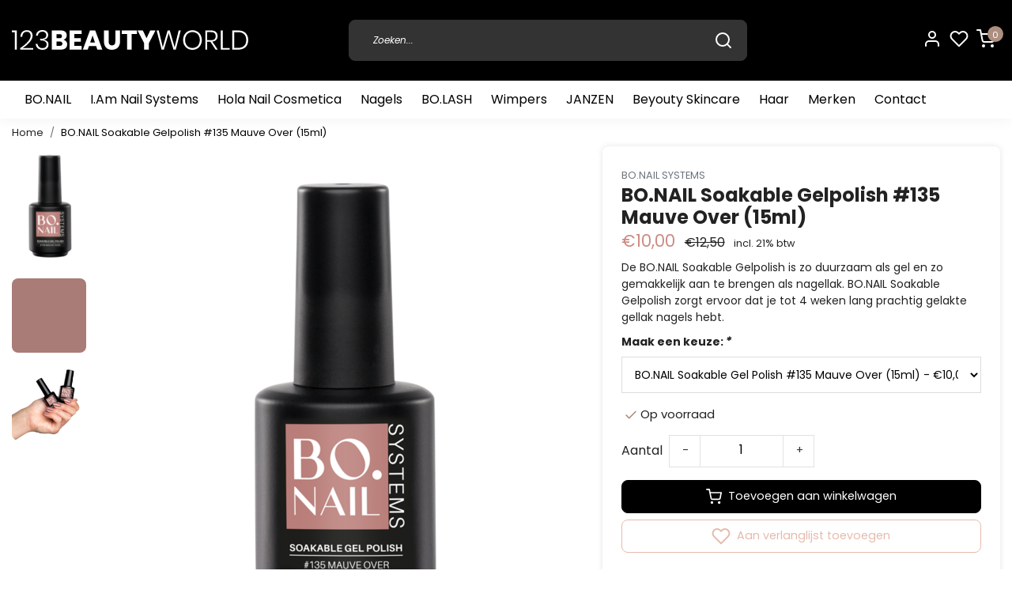

--- FILE ---
content_type: text/html;charset=utf-8
request_url: https://www.123beautyworld.com/bonail-soakable-gel-polish-135-mauve-over-15ml.html
body_size: 29575
content:
<!DOCTYPE html>
<html lang="nl">
<head>
  <!--
    Dynamic Theme
    Theme by InStijl Media
    https://www.instijlmedia.nl
    
    If you are interested in our special offers or some customizaton, please contact us at support@instijlmedia.nl.
    -->
  <title>BO.NAIL Soakable Gel Polish #135 Mauve Over (15ml)</title>
  <meta name="description" content="De BO.NAIL Soakable Gelpolish is zo duurzaam als gel en zo gemakkelijk aan te brengen als nagellak. BO.NAIL Soakable Gelpolish zorgt ervoor dat je tot 4 weken l" />
  <meta name="keywords" content="BO.NAIL, SYSTEMS, BO.NAIL, Soakable, Gelpolish, #135, Mauve, Over, (15ml)" />
  <meta http-equiv="X-UA-Compatible" content="IE=Edge">
  <meta name="viewport" content="width=device-width">
  <meta name="apple-mobile-web-app-capable" content="yes">
  <meta name="apple-mobile-web-app-status-bar-style" content="black">
  <link rel="shortcut icon" href="https://cdn.webshopapp.com/shops/321960/themes/179311/v/1242578/assets/favicon.ico?20220401154235" type="image/x-icon" />
  <meta property="og:title" content="BO.NAIL Soakable Gel Polish #135 Mauve Over (15ml)">
  <meta property="og:type" content="website">
  <meta property="og:description" content="De BO.NAIL Soakable Gelpolish is zo duurzaam als gel en zo gemakkelijk aan te brengen als nagellak. BO.NAIL Soakable Gelpolish zorgt ervoor dat je tot 4 weken l">
  <meta property="og:site_name" content="123BEAUTYWORLD">
  <meta property="og:url" content="https://www.123beautyworld.com/">
      <meta property="og:image" content="https://cdn.webshopapp.com/shops/321960/files/398480027/image.jpg">
  <meta property="og:image:width" content="1000px" />
  <meta property="og:image:height" content="525px" />
  	<link rel="preconnect" href="//ajax.googleapis.com">
	<link rel="preconnect" href="//cdn.webshopapp.com/">
	<link rel="preconnect" href="//cdn.webshopapp.com/">	
	<link rel="preconnect" href="//fonts.googleapis.com">
	<link rel="preconnect" href="//fonts.gstatic.com" crossorigin>
  <link rel="dns-prefetch" href="//ajax.googleapis.com">
	<link rel="dns-prefetch" href="//cdn.webshopapp.com/">
	<link rel="dns-prefetch" href="//cdn.webshopapp.com/">	
	<link rel="dns-prefetch" href="//fonts.googleapis.com">
	<link rel="dns-prefetch" href="//fonts.gstatic.com" crossorigin>
  <!-- Theme fonts -->
  <link href="//fonts.googleapis.com/css?family=Oswald:400,300,600,700" rel="preload" as="style">
    <link href="//fonts.googleapis.com/css?family=Oswald:400,300,600,700" rel="stylesheet">
  
	<!-- Theme CSS -->
  <link rel="stylesheet" href="https://cdn.webshopapp.com/shops/321960/themes/179311/assets/css-bootstrap.css?20240426183037" />
  <link rel="stylesheet" href="https://cdn.webshopapp.com/shops/321960/themes/179311/assets/css-owl-carousel.css?20240426183037" />
  
    <link rel="stylesheet" href="https://cdn.webshopapp.com/shops/321960/themes/179311/assets/style.css?20240426183037" />
    <link rel="stylesheet" href="https://cdn.webshopapp.com/shops/321960/themes/179311/assets/settings.css?20240426183037" />
  
  <script src="https://cdn.webshopapp.com/shops/321960/themes/179311/assets/js-jquery.js?20240426183037"></script>
  <!-- Google Tag Manager -->
      <meta charset="utf-8"/>
<!-- [START] 'blocks/head.rain' -->
<!--

  (c) 2008-2026 Lightspeed Netherlands B.V.
  http://www.lightspeedhq.com
  Generated: 19-01-2026 @ 02:16:40

-->
<link rel="canonical" href="https://www.123beautyworld.com/bonail-soakable-gel-polish-135-mauve-over-15ml.html"/>
<link rel="alternate" href="https://www.123beautyworld.com/index.rss" type="application/rss+xml" title="Nieuwe producten"/>
<meta name="robots" content="noodp,noydir"/>
<meta name="google-site-verification" content="67YyT3PotL2uQrtJWKdWWrqj8KpDNnKN_ei9_cU3D20"/>
<meta property="og:url" content="https://www.123beautyworld.com/bonail-soakable-gel-polish-135-mauve-over-15ml.html?source=facebook"/>
<meta property="og:site_name" content="123BEAUTYWORLD"/>
<meta property="og:title" content="BO.NAIL Soakable Gel Polish #135 Mauve Over (15ml)"/>
<meta property="og:description" content="De BO.NAIL Soakable Gelpolish is zo duurzaam als gel en zo gemakkelijk aan te brengen als nagellak. BO.NAIL Soakable Gelpolish zorgt ervoor dat je tot 4 weken l"/>
<meta property="og:image" content="https://cdn.webshopapp.com/shops/321960/files/398480027/bonail-systems-bonail-soakable-gelpolish-135-mauve.jpg"/>
<script>
(function(w,d,s,l,i){w[l]=w[l]||[];w[l].push({'gtm.start':
new Date().getTime(),event:'gtm.js'});var f=d.getElementsByTagName(s)[0],
j=d.createElement(s),dl=l!='dataLayer'?'&l='+l:'';j.async=true;j.src=
'https://www.googletagmanager.com/gtm.js?id='+i+dl;f.parentNode.insertBefore(j,f);
})(window,document,'script','dataLayer','GTM-NWF6GHVJ');
</script>
<!--[if lt IE 9]>
<script src="https://cdn.webshopapp.com/assets/html5shiv.js?2025-02-20"></script>
<![endif]-->
<!-- [END] 'blocks/head.rain' -->
</head>
  
<body class="body osx webkit">
    <div id="wrapper" class="wrapper">
    <!-- Template -->
        
<header id="header" class="header-black nav-theme sticky-top">
    <div class="header-inner bg-header text-header">
    <div class="container-ism">
      <div class="row">
                <div class="col-6 col-lg-4 pr-0 order-xl-1">
          <div class="logo d-flex  justify-content-start align-items-center h-100">
            <a href="" title="" onclick="mobileNav($(this));return false;" id="resNavOpener" class="link link-menu text-center text-header mr-2 d-xl-none d-block" data-target="#overlayNavigation">
              <div class="menu-icon">
              <span class="fa fa-bars" data-feather="menu" aria-hidden="true"></span>
              </div>
            </a>
            <a href="https://www.123beautyworld.com/" title="123BEAUTYWORLD">
                            <svg width="100%" height="auto" viewBox="0 0 297 26" fill="none" xmlns="http://www.w3.org/2000/svg">
                <path d="M0 2.75094V0.518799H6.10633V24.729H3.61604V2.75094H0Z" fill="white"/>
                <path d="M19.8712 14.8388C22.2705 12.135 23.4702 9.60524 23.4702 7.24947C23.4702 5.76137 23.0836 4.55373 22.3103 3.62653C21.5371 2.69933 20.2863 2.23573 18.5578 2.23573C16.7839 2.23573 15.4364 2.79091 14.5154 3.90125C13.5943 5.0116 13.0769 6.51687 12.9632 8.41705H10.6094C10.7663 5.78427 11.5737 3.75244 13.0314 2.32158C14.4892 0.890723 16.3882 0.175293 18.7284 0.175293C20.8685 0.175293 22.5969 0.759084 23.9137 1.92667C25.2305 3.09425 25.89 4.79984 25.8923 7.04342C25.8923 8.94361 25.2668 10.8896 24.016 12.8813C22.7161 14.9201 21.1435 16.769 19.3425 18.3758C17.5819 19.9739 15.6743 21.3998 13.6455 22.6341H26.5745V24.6258H10.2341V22.9088C14.2595 20.2302 17.4719 17.5402 19.8712 14.8388Z" fill="white"/>
                <path d="M42.1302 0.81068C43.1383 1.29693 43.9854 2.06612 44.5694 3.02565C45.1339 3.99278 45.4231 5.09772 45.4051 6.21933C45.4428 7.62186 44.9696 8.98983 44.0747 10.0655C43.1878 11.1186 41.8346 11.7367 40.0152 11.9199V12.1259C41.8346 12.5838 43.2617 13.2992 44.2965 14.2722C45.3312 15.2452 45.8486 16.5902 45.8486 18.3072C45.8805 19.1999 45.7254 20.0893 45.3933 20.9177C45.0613 21.746 44.5597 22.4946 43.9212 23.1149C42.634 24.3512 40.7634 24.9693 38.3095 24.9693C35.8556 24.9693 33.8884 24.334 32.4079 23.0634C30.9069 21.7928 30.0085 19.9442 29.7129 17.5174H32.0667C32.2476 19.0076 32.9417 20.3868 34.0283 21.4151C35.0858 22.3881 36.4901 22.8746 38.2413 22.8746C39.947 22.8746 41.249 22.4396 42.1473 21.5696C42.5988 21.1309 42.9536 20.6015 43.1887 20.0158C43.4237 19.4301 43.5339 18.8012 43.5118 18.1699C43.5416 17.4292 43.3776 16.6937 43.0364 16.0368C42.6952 15.3799 42.1886 14.8247 41.5674 14.4268C40.2824 13.5568 38.4687 13.1218 36.1262 13.1218H35.3757V11.0957H36.1262C40.743 11.0957 43.0513 9.55038 43.0513 6.45972C43.0784 5.85948 42.9767 5.26041 42.753 4.70334C42.5293 4.14628 42.1889 3.64432 41.755 3.2317C40.8885 2.4327 39.6945 2.03206 38.1731 2.02977C36.7908 1.9888 35.4383 2.43858 34.3523 3.30038C33.3039 4.14974 32.6785 5.42034 32.4761 7.11219H30.1223C30.3042 4.87089 31.1002 3.12524 32.5102 1.87524C33.9202 0.62524 35.8306 0.00138508 38.2413 0.00367445C39.5823 -0.0356206 40.914 0.240711 42.1302 0.81068V0.81068Z" fill="white"/>
                <path d="M67.9372 14.3582C68.7836 15.4178 69.2361 16.7417 69.2164 18.1013C69.2164 20.1869 68.5285 21.8124 67.1526 22.9777C65.7767 24.143 63.8038 24.7267 61.2339 24.729H50.0105V0.450195H60.961C63.4171 0.450195 65.3161 0.988199 66.6579 2.06421C67.9997 3.14021 68.6706 4.6741 68.6706 6.66585C68.7177 7.98355 68.3076 9.27664 67.5108 10.3231C66.7449 11.2892 65.6734 11.9618 64.4747 12.229C65.8378 12.5165 67.0608 13.2685 67.9372 14.3582V14.3582ZM55.8439 10.3746H59.6646C61.6887 10.3746 62.7007 9.50468 62.7007 7.76475C62.7007 6.02483 61.666 5.15486 59.5964 5.15486H55.8439V10.3746ZM63.2466 17.2771C63.2657 16.894 63.199 16.5114 63.0513 16.1577C62.9037 15.804 62.679 15.4883 62.3937 15.2338C61.8229 14.7416 61.0155 14.4955 59.9717 14.4955H55.8439V19.9557H60.0058C62.1663 19.9557 63.2466 19.0628 63.2466 17.2771V17.2771Z" fill="white"/>
                <path d="M78.12 5.12052V10.2029H86.2732V14.6329H78.12V20.0244H87.2966V24.729H72.2866V0.450195H87.2966V5.12052H78.12Z" fill="white"/>
                <path d="M105.547 20.2993H96.5073L95.0063 24.7292H88.8658L97.7013 0.62207H104.422L113.257 24.7292H107.048L105.547 20.2993ZM104.046 15.835L101.044 6.90641L98.0083 15.835H104.046Z" fill="white"/>
                <path d="M121.171 0.450195V14.4612C121.171 16.0637 121.53 17.2886 122.246 18.1356C122.962 18.9827 124.003 19.4062 125.367 19.4062C126.732 19.4062 127.755 18.9838 128.489 18.1356C129.222 17.2874 129.56 16.0752 129.56 14.4612V0.450195H135.397V14.4612C135.397 16.7506 134.953 18.6794 134.066 20.2476C133.233 21.7648 131.967 22.9965 130.433 23.7847C128.818 24.5934 127.034 24.9997 125.231 24.9694C123.456 25.007 121.699 24.6061 120.114 23.8018C118.621 23.0104 117.406 21.7754 116.634 20.2648C115.793 18.6851 115.372 16.7506 115.372 14.4612V0.450195H121.171Z" fill="white"/>
                <path d="M156.612 0.450195V5.12052H150.062V24.729H144.195V5.12052H137.713V0.450195H156.612Z" fill="white"/>
                <path d="M179.912 0.450195L171.554 16.659V24.729H165.686V16.659L157.328 0.450195H164.015L168.654 10.3403L173.297 0.450195H179.912Z" fill="white"/>
                <path d="M211.504 0.518799L205.292 24.729H202.426L196.422 3.98721L190.384 24.729H187.519L181.31 0.518799H183.971L188.989 21.7413L195.061 0.518799H197.756L203.829 21.7757L208.877 0.518799H211.504Z" fill="white"/>
                <path d="M232.174 1.82374C233.943 2.8725 235.389 4.39389 236.352 6.21935C237.386 8.1852 237.909 10.3827 237.871 12.6067C237.907 14.8361 237.385 17.0388 236.352 19.0112C235.393 20.8437 233.946 22.3714 232.174 23.424C230.339 24.4588 228.272 25.0022 226.17 25.0022C224.067 25.0022 222 24.4588 220.166 23.424C218.393 22.3714 216.946 20.8437 215.987 19.0112C214.954 17.0388 214.432 14.8361 214.469 12.6067C214.431 10.3827 214.953 8.1852 215.987 6.21935C216.95 4.39389 218.396 2.8725 220.166 1.82374C222 0.788998 224.067 0.245605 226.17 0.245605C228.272 0.245605 230.339 0.788998 232.174 1.82374V1.82374ZM221.445 3.71248C220.031 4.55237 218.884 5.77896 218.136 7.24957C217.299 8.90738 216.883 10.7478 216.925 12.6067C216.883 14.4656 217.299 16.306 218.136 17.9639C218.884 19.4345 220.031 20.661 221.445 21.5009C222.889 22.3117 224.516 22.7373 226.17 22.7373C227.823 22.7373 229.45 22.3117 230.894 21.5009C232.308 20.661 233.455 19.4345 234.203 17.9639C235.04 16.306 235.456 14.4656 235.414 12.6067C235.456 10.7478 235.04 8.90738 234.203 7.24957C233.455 5.77896 232.308 4.55237 230.894 3.71248C229.45 2.90171 227.823 2.47612 226.17 2.47612C224.516 2.47612 222.889 2.90171 221.445 3.71248V3.71248Z" fill="white"/>
                <path d="M255.132 24.729L248.548 14.6328H244.659V24.729H242.237V0.518799H249.606C252.31 0.518799 254.328 1.15982 255.661 2.44188C256.993 3.72393 257.659 5.45241 257.656 7.62731C257.656 9.64426 257.094 11.2468 255.968 12.435C254.842 13.6232 253.211 14.3329 251.076 14.5641L257.861 24.729H255.132ZM244.659 12.8128H249.435C253.301 12.8128 255.234 11.1301 255.234 7.76468C255.234 4.33061 253.301 2.61358 249.435 2.61358H244.659V12.8128Z" fill="white"/>
                <path d="M264.07 22.8059H272.803V24.729H261.651V0.518799H264.073L264.07 22.8059Z" fill="white"/>
                <path d="M294.533 19.0799C293.561 20.8933 292.053 22.3574 290.218 23.2695C288.319 24.2425 286.027 24.729 283.344 24.729H276.078V0.518799H283.344C287.39 0.518799 290.511 1.58908 292.708 3.72965C294.905 5.87022 296.002 8.82924 296 12.6067C296.057 14.854 295.552 17.0797 294.533 19.0799V19.0799ZM290.917 19.9384C292.691 18.1871 293.578 15.7432 293.578 12.6067C293.578 9.47026 292.691 7.02635 290.917 5.27498C289.145 3.52361 286.564 2.64792 283.173 2.64792H278.5V22.5655H283.173C286.564 22.5655 289.145 21.6898 290.917 19.9384Z" fill="white"/>
                </svg>
            </a>
          </div>
        </div>
        <div class="col-1 col-lg-5 w-100 d-lg-block d-none justify-content-center align-self-center order-xl-2">
                    <div id="search">
            <form role="search" action="https://www.123beautyworld.com/search/" method="get" id="formSearch" class="d-md-block d-none position-relative"  data-search-type="desktop">
               <div class="search-theme black input-group-append btn-shortrounded align-items-center">
                  <input type="search" class="form-control border-squared-right border-0 py-3 h-auto focus-0" autocomplete="off" placeholder="Zoeken..." value="" name="q" id="search-input" data-device="desktop">
                  <a href="" class="btn btn-theme border-squared-left mb-0 p-0 px-3" type="submit" title="Zoeken" onclick="$('#formSearch').submit();">
                    <i class="fa fa-search" data-feather="search"></i>
                  </a>
               </div>
              <div class="autocomplete hide">
                                  <div class="search-title-box text-body all text-center py-2 px-3">
                    <span>Alle categorieën <i><em>(0)</em></i></span>
                 </div>
                <div class="products products-livesearch row px-3 mb-3 clearfix"></div>
                <div class="notfound hide p-3">Geen producten gevonden...</div>
                <div class="more px-3 mb-3 clear">
                  <a class="btn btn-secondary btn-sm result-btn livesearch" href="https://www.123beautyworld.com/search/">
                    <span>Bekijk alle resultaten</span>
                  </a>
                </div>
              </div>
            </form>
          </div>
                            </div>
        <div class="col-6 col-lg-3 order-3">
          <div class="d-inline-block h-100 float-right">
                        <div class="header-search d-lg-none d-inline-block h-100">
              <button class="btn-search btn-nav border-0 p-0 m-0 h-100 bg-header text-header focus-0" onclick="mobileNav($(this));return false;" data-target="#overlaySearch">
                <i class="fa fa-lg fa-search" aria-hidden="true" data-feather="search"></i>
              </button>
            </div>
                        <div class="header-user header-languages d-none h-100">
              <div class="dropdown">
                <button class="btn-user btn-nav border-0 p-0 m-0 h-100 text-header focus-0" onclick="mobileNav($(this));return false;" data-target="#overlayUser">
                        							                  	<span class="flag flag-nl"></span>
                  	      						                </button>
            	</div>
            </div>
                        <div class="header-user d-inline-block h-100">
              <button class="btn-user btn-nav border-0 p-0 m-0 h-100 text-header focus-0" onclick="mobileNav($(this));return false;" data-target="#overlayUser">
                <i class="fa fa-lg fa-user-o" aria-hidden="true" data-feather="user"></i>
              </button>
            </div>
                        <div class="header-heart d-inline-block h-100">
              <a href="https://www.123beautyworld.com/account/wishlist/" class="btn-heart btn-nav border-0 p-0 m-0 h-100 text-header focus-0">
                <i class="fa fa-lg fa-heart-o" aria-hidden="true" data-feather="heart"></i>
              </a>
            </div>
                        <div class="header-cart d-inline-block h-100">
              <button class="btn-user btn-nav border-0 p-0 m-0 h-100 text-header focus-0 position-relative" onclick="mobileNav($(this));return false;" data-target="#overlayCart">
                <i class="fa fa-lg fa-shopping-cart" aria-hidden="true" data-feather="shopping-cart"></i>
                <span class="cart-count">0</span>
              </button>
            </div>
          </div>
        </div>

      </div>
    </div>
  </div>
            <nav id="megamenu" class="navbar navbar-expand-lg bg-navbar text-navbar py-0 d-xl-block d-none">
  <div class="container-ism">
    <div class="ism-mainnav">
      <ul class="nav mr-auto">
                                  <li class="nav-item item  categories">
            <a href="https://www.123beautyworld.com/bonail/" class="nav-link pl-0">BO.NAIL</a>
                                    <div class="subnav ism-megamenu">
                            	                            <div class="container-ism d-flex position-relative">                                  <ul class="subnav-col list-unstyled m-0">
                                          <li class="subitem">
                        <a href="https://www.123beautyworld.com/bonail/prep-products/" title="Prep Products">Prep Products</a>
                                              </li>
                                          <li class="subitem">
                        <a href="https://www.123beautyworld.com/bonail/desinfectie-removers-cleaners/" title="Desinfectie / Removers / Cleaners">Desinfectie / Removers / Cleaners</a>
                                              </li>
                                          <li class="subitem">
                        <a href="https://www.123beautyworld.com/bonail/builder-gel/" title="Builder Gel">Builder Gel</a>
                                                <ul class="subsubnav list-unstyled p-0 m-0">
                                                     <li class="subsubitem active">
                    <a href="https://www.123beautyworld.com/bonail/builder-gel/builder-gel-essentials/" title="Builder Gel Essentials">Builder Gel Essentials</a></li>
                                                     <li class="subsubitem">
                    <a href="https://www.123beautyworld.com/bonail/builder-gel/builder-gel/" title="Builder Gel">Builder Gel</a></li>
                                                     <li class="subsubitem">
                    <a href="https://www.123beautyworld.com/bonail/builder-gel/builder-gel-kits/" title="Builder Gel Kits">Builder Gel Kits</a></li>
                                                                            </ul>
                                              </li>
                                      </ul>
                                  <ul class="subnav-col list-unstyled m-0">
                                          <li class="subitem">
                        <a href="https://www.123beautyworld.com/bonail/fiber-gel/" title="Fiber Gel">Fiber Gel</a>
                                                <ul class="subsubnav list-unstyled p-0 m-0">
                                                     <li class="subsubitem active">
                    <a href="https://www.123beautyworld.com/bonail/fiber-gel/fiber-essentials/" title="Fiber Essentials">Fiber Essentials</a></li>
                                                     <li class="subsubitem">
                    <a href="https://www.123beautyworld.com/bonail/fiber-gel/fiber-gel/" title="Fiber Gel">Fiber Gel</a></li>
                                                     <li class="subsubitem">
                    <a href="https://www.123beautyworld.com/bonail/fiber-gel/fiber-gel-kits/" title="Fiber Gel Kits">Fiber Gel Kits</a></li>
                                                                            </ul>
                                              </li>
                                          <li class="subitem">
                        <a href="https://www.123beautyworld.com/bonail/acrygel/" title="Acrygel">Acrygel</a>
                                                <ul class="subsubnav list-unstyled p-0 m-0">
                                                     <li class="subsubitem active">
                    <a href="https://www.123beautyworld.com/bonail/acrygel/acrygel-essentials/" title="Acrygel Essentials">Acrygel Essentials</a></li>
                                                     <li class="subsubitem">
                    <a href="https://www.123beautyworld.com/bonail/acrygel/acrygel/" title="Acrygel">Acrygel</a></li>
                                                     <li class="subsubitem">
                    <a href="https://www.123beautyworld.com/bonail/acrygel/vloeistoffen/" title="Vloeistoffen">Vloeistoffen</a></li>
                                                     <li class="subsubitem">
                    <a href="https://www.123beautyworld.com/bonail/acrygel/acrygel-kits/" title="Acrygel Kits">Acrygel Kits</a></li>
                                                                            </ul>
                                              </li>
                                          <li class="subitem">
                        <a href="https://www.123beautyworld.com/bonail/brush-builder/" title="Brush Builder">Brush Builder</a>
                                                <ul class="subsubnav list-unstyled p-0 m-0">
                                                     <li class="subsubitem active">
                    <a href="https://www.123beautyworld.com/bonail/brush-builder/brush-builder-essentials/" title="Brush Builder Essentials">Brush Builder Essentials</a></li>
                                                     <li class="subsubitem">
                    <a href="https://www.123beautyworld.com/bonail/brush-builder/brush-builder/" title="Brush Builder">Brush Builder</a></li>
                                                     <li class="subsubitem">
                    <a href="https://www.123beautyworld.com/bonail/brush-builder/brush-builder-kits/" title="Brush Builder Kits">Brush Builder Kits</a></li>
                                                                            </ul>
                                              </li>
                                      </ul>
                                  <ul class="subnav-col list-unstyled m-0">
                                          <li class="subitem">
                        <a href="https://www.123beautyworld.com/bonail/fiab/" title="FIAB">FIAB</a>
                                                <ul class="subsubnav list-unstyled p-0 m-0">
                                                     <li class="subsubitem active">
                    <a href="https://www.123beautyworld.com/bonail/fiab/fiab-essentials/" title="FIAB Essentials">FIAB Essentials</a></li>
                                                     <li class="subsubitem">
                    <a href="https://www.123beautyworld.com/bonail/fiab/fiab/" title="FIAB">FIAB</a></li>
                                                     <li class="subsubitem">
                    <a href="https://www.123beautyworld.com/bonail/fiab/fiab-kits/" title="FIAB Kits">FIAB Kits</a></li>
                                                                            </ul>
                                              </li>
                                          <li class="subitem">
                        <a href="https://www.123beautyworld.com/bonail/rubber-base/" title="Rubber Base">Rubber Base</a>
                                                <ul class="subsubnav list-unstyled p-0 m-0">
                                                     <li class="subsubitem active">
                    <a href="https://www.123beautyworld.com/bonail/rubber-base/rubber-base-essentials/" title="Rubber Base Essentials">Rubber Base Essentials</a></li>
                                                     <li class="subsubitem">
                    <a href="https://www.123beautyworld.com/bonail/rubber-base/rubber-base/" title="Rubber Base">Rubber Base</a></li>
                                                     <li class="subsubitem">
                    <a href="https://www.123beautyworld.com/bonail/rubber-base/rubber-base-kits/" title="Rubber Base Kits">Rubber Base Kits</a></li>
                                                                            </ul>
                                              </li>
                                          <li class="subitem">
                        <a href="https://www.123beautyworld.com/bonail/soakable-gel-polish-systeem/" title="Soakable Gel Polish Systeem">Soakable Gel Polish Systeem</a>
                                                <ul class="subsubnav list-unstyled p-0 m-0">
                                                     <li class="subsubitem active">
                    <a href="https://www.123beautyworld.com/bonail/soakable-gel-polish-systeem/gel-polish-essentials/" title="Gel Polish Essentials">Gel Polish Essentials</a></li>
                                                     <li class="subsubitem">
                    <a href="https://www.123beautyworld.com/bonail/soakable-gel-polish-systeem/gel-polish-7ml/" title="Gel Polish 7ml">Gel Polish 7ml</a></li>
                                                     <li class="subsubitem">
                    <a href="https://www.123beautyworld.com/bonail/soakable-gel-polish-systeem/gel-polish-15ml/" title="Gel Polish 15ml">Gel Polish 15ml</a></li>
                                                     <li class="subsubitem">
                    <a href="https://www.123beautyworld.com/bonail/soakable-gel-polish-systeem/top-gels/" title="Top Gels">Top Gels</a></li>
                                                     <li class="subsubitem">
                    <a href="https://www.123beautyworld.com/bonail/soakable-gel-polish-systeem/base-gels/" title="Base Gels">Base Gels</a></li>
                                                     <li class="subsubitem">
                    <a href="https://www.123beautyworld.com/bonail/soakable-gel-polish-systeem/gelbreaker/" title="Gelbreaker">Gelbreaker</a></li>
                                                                              <li class="subsubitem">
                            <a href="https://www.123beautyworld.com/bonail/soakable-gel-polish-systeem/" title="Soakable Gel Polish Systeem" class="btn-link">Bekijk alles</a>
                          </li>
                                                  </ul>
                                              </li>
                                      </ul>
                                  <ul class="subnav-col list-unstyled m-0">
                                          <li class="subitem">
                        <a href="https://www.123beautyworld.com/bonail/reflecting-gel-polish/" title="Reflecting Gel Polish">Reflecting Gel Polish</a>
                                              </li>
                                          <li class="subitem">
                        <a href="https://www.123beautyworld.com/bonail/cat-eye/" title="Cat Eye">Cat Eye</a>
                                                <ul class="subsubnav list-unstyled p-0 m-0">
                                                     <li class="subsubitem active">
                    <a href="https://www.123beautyworld.com/bonail/cat-eye/cat-eye-essentials/" title="Cat Eye Essentials">Cat Eye Essentials</a></li>
                                                     <li class="subsubitem">
                    <a href="https://www.123beautyworld.com/bonail/cat-eye/cat-eye-7ml/" title="Cat Eye 7ml">Cat Eye 7ml</a></li>
                                                     <li class="subsubitem">
                    <a href="https://www.123beautyworld.com/bonail/cat-eye/cat-eye-15ml/" title="Cat Eye 15ml">Cat Eye 15ml</a></li>
                                                     <li class="subsubitem">
                    <a href="https://www.123beautyworld.com/bonail/cat-eye/cat-eye-collectie/" title="Cat Eye Collectie">Cat Eye Collectie</a></li>
                                                                            </ul>
                                              </li>
                                          <li class="subitem">
                        <a href="https://www.123beautyworld.com/bonail/acryl-systeem/" title="Acryl Systeem">Acryl Systeem</a>
                                                <ul class="subsubnav list-unstyled p-0 m-0">
                                                     <li class="subsubitem active">
                    <a href="https://www.123beautyworld.com/bonail/acryl-systeem/acryl-essentials/" title="Acryl Essentials">Acryl Essentials</a></li>
                                                     <li class="subsubitem">
                    <a href="https://www.123beautyworld.com/bonail/acryl-systeem/acryl-poeders/" title="Acryl Poeders">Acryl Poeders</a></li>
                                                     <li class="subsubitem">
                    <a href="https://www.123beautyworld.com/bonail/acryl-systeem/acryl-vloeistoffen/" title="Acryl Vloeistoffen">Acryl Vloeistoffen</a></li>
                                                     <li class="subsubitem">
                    <a href="https://www.123beautyworld.com/bonail/acryl-systeem/acryl-kits/" title="Acryl Kits">Acryl Kits</a></li>
                                                                            </ul>
                                              </li>
                                      </ul>
                              	                <div class="menu-close">
                  <a href=" " title="" onclick="closeMenu();return false;">
                  	<i class="fa fa-close close" data-feather="x"></i>
                  </a>
                </div>
              	            	</div>            </div>
                    	</li>
                          <li class="nav-item item  categories">
            <a href="https://www.123beautyworld.com/iam-nail-systems/" class="nav-link">I.Am Nail Systems</a>
                                    <div class="subnav ism-megamenu">
                            	                            <div class="container-ism d-flex position-relative">                                  <ul class="subnav-col list-unstyled m-0">
                                          <li class="subitem">
                        <a href="https://www.123beautyworld.com/iam-nail-systems/soak-off-gel-polish-system/" title="Soak Off Gel Polish System">Soak Off Gel Polish System</a>
                                                <ul class="subsubnav list-unstyled p-0 m-0">
                                                     <li class="subsubitem active">
                    <a href="https://www.123beautyworld.com/iam-nail-systems/soak-off-gel-polish-system/gel-polish-kit/" title="Gel Polish Kit">Gel Polish Kit</a></li>
                                                     <li class="subsubitem">
                    <a href="https://www.123beautyworld.com/iam-nail-systems/soak-off-gel-polish-system/gel-polish-7ml/" title="Gel Polish 7ml">Gel Polish 7ml</a></li>
                                                     <li class="subsubitem">
                    <a href="https://www.123beautyworld.com/iam-nail-systems/soak-off-gel-polish-system/gel-polish-15ml/" title="Gel Polish 15ml">Gel Polish 15ml</a></li>
                                                     <li class="subsubitem">
                    <a href="https://www.123beautyworld.com/iam-nail-systems/soak-off-gel-polish-system/gel-polish-essentials/" title="Gel Polish Essentials">Gel Polish Essentials</a></li>
                                                     <li class="subsubitem">
                    <a href="https://www.123beautyworld.com/iam-nail-systems/soak-off-gel-polish-system/nieuwe-gelpolish-kleuren/" title="Nieuwe Gelpolish Kleuren">Nieuwe Gelpolish Kleuren</a></li>
                                                                            </ul>
                                              </li>
                                          <li class="subitem">
                        <a href="https://www.123beautyworld.com/iam-nail-systems/acrygel/" title="Acrygel">Acrygel</a>
                                                <ul class="subsubnav list-unstyled p-0 m-0">
                                                     <li class="subsubitem active">
                    <a href="https://www.123beautyworld.com/iam-nail-systems/acrygel/acrygel/" title="Acrygel">Acrygel</a></li>
                                                     <li class="subsubitem">
                    <a href="https://www.123beautyworld.com/iam-nail-systems/acrygel/vloeistoffen/" title="Vloeistoffen">Vloeistoffen</a></li>
                                                     <li class="subsubitem">
                    <a href="https://www.123beautyworld.com/iam-nail-systems/acrygel/acrygel-essentials/" title="Acrygel Essentials">Acrygel Essentials</a></li>
                                                                            </ul>
                                              </li>
                                          <li class="subitem">
                        <a href="https://www.123beautyworld.com/iam-nail-systems/acryl-system/" title="Acryl System">Acryl System</a>
                                                <ul class="subsubnav list-unstyled p-0 m-0">
                                                     <li class="subsubitem active">
                    <a href="https://www.123beautyworld.com/iam-nail-systems/acryl-system/acryl-kits/" title="Acryl Kits">Acryl Kits</a></li>
                                                     <li class="subsubitem">
                    <a href="https://www.123beautyworld.com/iam-nail-systems/acryl-system/acryl-poeder/" title="Acryl Poeder">Acryl Poeder</a></li>
                                                     <li class="subsubitem">
                    <a href="https://www.123beautyworld.com/iam-nail-systems/acryl-system/acryl-vloeistoffen/" title="Acryl Vloeistoffen">Acryl Vloeistoffen</a></li>
                                                                            </ul>
                                              </li>
                                      </ul>
                                  <ul class="subnav-col list-unstyled m-0">
                                          <li class="subitem">
                        <a href="https://www.123beautyworld.com/iam-nail-systems/brush-builder-system/" title="Brush Builder System">Brush Builder System</a>
                                                <ul class="subsubnav list-unstyled p-0 m-0">
                                                     <li class="subsubitem active">
                    <a href="https://www.123beautyworld.com/iam-nail-systems/brush-builder-system/brush-builder/" title="Brush Builder">Brush Builder</a></li>
                                                     <li class="subsubitem">
                    <a href="https://www.123beautyworld.com/iam-nail-systems/brush-builder-system/brush-builder-kits/" title="Brush Builder Kits">Brush Builder Kits</a></li>
                                                                            </ul>
                                              </li>
                                          <li class="subitem">
                        <a href="https://www.123beautyworld.com/iam-nail-systems/builder-gel-system/" title="Builder Gel System">Builder Gel System</a>
                                                <ul class="subsubnav list-unstyled p-0 m-0">
                                                     <li class="subsubitem active">
                    <a href="https://www.123beautyworld.com/iam-nail-systems/builder-gel-system/builder-gel/" title="Builder Gel">Builder Gel</a></li>
                                                     <li class="subsubitem">
                    <a href="https://www.123beautyworld.com/iam-nail-systems/builder-gel-system/builder-gel-kits/" title="Builder Gel Kits">Builder Gel Kits</a></li>
                                                                            </ul>
                                              </li>
                                          <li class="subitem">
                        <a href="https://www.123beautyworld.com/iam-nail-systems/desinfectie-removers-cleaners/" title="Desinfectie / Removers / Cleaners">Desinfectie / Removers / Cleaners</a>
                                              </li>
                                      </ul>
                                  <ul class="subnav-col list-unstyled m-0">
                                          <li class="subitem">
                        <a href="https://www.123beautyworld.com/iam-nail-systems/elektrische-apparaten/" title="Elektrische Apparaten">Elektrische Apparaten</a>
                                              </li>
                                          <li class="subitem">
                        <a href="https://www.123beautyworld.com/iam-nail-systems/fiber-gel-system/" title="Fiber Gel System">Fiber Gel System</a>
                                                <ul class="subsubnav list-unstyled p-0 m-0">
                                                     <li class="subsubitem active">
                    <a href="https://www.123beautyworld.com/iam-nail-systems/fiber-gel-system/fiber-gel/" title="Fiber Gel">Fiber Gel</a></li>
                                                     <li class="subsubitem">
                    <a href="https://www.123beautyworld.com/iam-nail-systems/fiber-gel-system/fiber-gel-kits/" title="Fiber Gel Kits">Fiber Gel Kits</a></li>
                                                                            </ul>
                                              </li>
                                          <li class="subitem">
                        <a href="https://www.123beautyworld.com/iam-nail-systems/lijm/" title="Lijm">Lijm</a>
                                              </li>
                                      </ul>
                                  <ul class="subnav-col list-unstyled m-0">
                                          <li class="subitem">
                        <a href="https://www.123beautyworld.com/iam-nail-systems/penselen-instrumenten/" title="Penselen &amp; Instrumenten">Penselen &amp; Instrumenten</a>
                                              </li>
                                          <li class="subitem">
                        <a href="https://www.123beautyworld.com/iam-nail-systems/prep-products/" title="Prep Products">Prep Products</a>
                                              </li>
                                          <li class="subitem">
                        <a href="https://www.123beautyworld.com/iam-nail-systems/rubber-base-system/" title="Rubber Base System">Rubber Base System</a>
                                                <ul class="subsubnav list-unstyled p-0 m-0">
                                                     <li class="subsubitem active">
                    <a href="https://www.123beautyworld.com/iam-nail-systems/rubber-base-system/rubber-base/" title="Rubber Base">Rubber Base</a></li>
                                                     <li class="subsubitem">
                    <a href="https://www.123beautyworld.com/iam-nail-systems/rubber-base-system/rubber-base-kits/" title="Rubber Base Kits">Rubber Base Kits</a></li>
                                                                            </ul>
                                              </li>
                                      </ul>
                              	                <div class="menu-close">
                  <a href=" " title="" onclick="closeMenu();return false;">
                  	<i class="fa fa-close close" data-feather="x"></i>
                  </a>
                </div>
              	            	</div>            </div>
                    	</li>
                          <li class="nav-item item  categories">
            <a href="https://www.123beautyworld.com/hola-nail-cosmetica/" class="nav-link">Hola Nail Cosmetica</a>
                                    <div class="subnav ism-megamenu">
                            	                            <div class="container-ism d-flex position-relative">                                  <ul class="subnav-col list-unstyled m-0">
                                          <li class="subitem">
                        <a href="https://www.123beautyworld.com/hola-nail-cosmetica/kleuren/" title="Kleuren">Kleuren</a>
                                              </li>
                                          <li class="subitem">
                        <a href="https://www.123beautyworld.com/hola-nail-cosmetica/gel-polish-kleuren/" title="Gel Polish Kleuren">Gel Polish Kleuren</a>
                                                <ul class="subsubnav list-unstyled p-0 m-0">
                                                     <li class="subsubitem active">
                    <a href="https://www.123beautyworld.com/hola-nail-cosmetica/gel-polish-kleuren/gel-polish-10-ml/" title="Gel Polish 10 ml">Gel Polish 10 ml</a></li>
                                                     <li class="subsubitem">
                    <a href="https://www.123beautyworld.com/hola-nail-cosmetica/gel-polish-kleuren/per-kleur-11833989/" title="Per Kleur">Per Kleur</a></li>
                                                     <li class="subsubitem">
                    <a href="https://www.123beautyworld.com/hola-nail-cosmetica/gel-polish-kleuren/gel-polish-kleur-kits/" title="Gel Polish Kleur Kits">Gel Polish Kleur Kits</a></li>
                                                     <li class="subsubitem">
                    <a href="https://www.123beautyworld.com/hola-nail-cosmetica/gel-polish-kleuren/per-seizoen/" title="Per Seizoen">Per Seizoen</a></li>
                                                                            </ul>
                                              </li>
                                      </ul>
                                  <ul class="subnav-col list-unstyled m-0">
                                          <li class="subitem">
                        <a href="https://www.123beautyworld.com/hola-nail-cosmetica/kleurcollection/" title="Kleurcollection">Kleurcollection</a>
                                                <ul class="subsubnav list-unstyled p-0 m-0">
                                                     <li class="subsubitem active">
                    <a href="https://www.123beautyworld.com/hola-nail-cosmetica/kleurcollection/coral-blush/" title="Coral Blush">Coral Blush</a></li>
                                                     <li class="subsubitem">
                    <a href="https://www.123beautyworld.com/hola-nail-cosmetica/kleurcollection/club-tropicana/" title="Club Tropicana">Club Tropicana</a></li>
                                                     <li class="subsubitem">
                    <a href="https://www.123beautyworld.com/hola-nail-cosmetica/kleurcollection/paradise-dew/" title="Paradise Dew">Paradise Dew</a></li>
                                                     <li class="subsubitem">
                    <a href="https://www.123beautyworld.com/hola-nail-cosmetica/kleurcollection/paradise-dew/to-the-moon/" title="To The Moon">To The Moon</a></li>
                                                     <li class="subsubitem">
                    <a href="https://www.123beautyworld.com/hola-nail-cosmetica/kleurcollection/super-sweet/" title="Super Sweet">Super Sweet</a></li>
                                                     <li class="subsubitem">
                    <a href="https://www.123beautyworld.com/hola-nail-cosmetica/kleurcollection/sassy-steampunk/" title="Sassy Steampunk">Sassy Steampunk</a></li>
                                                                              <li class="subsubitem">
                            <a href="https://www.123beautyworld.com/hola-nail-cosmetica/kleurcollection/" title="Kleurcollection" class="btn-link">Bekijk alles</a>
                          </li>
                                                  </ul>
                                              </li>
                                          <li class="subitem">
                        <a href="https://www.123beautyworld.com/hola-nail-cosmetica/design-your-collection/" title="Design Your Collection">Design Your Collection</a>
                                              </li>
                                      </ul>
                                  <ul class="subnav-col list-unstyled m-0">
                                          <li class="subitem">
                        <a href="https://www.123beautyworld.com/hola-nail-cosmetica/gellak-starterpakketten/" title="Gellak Starterpakketten">Gellak Starterpakketten</a>
                                              </li>
                                          <li class="subitem">
                        <a href="https://www.123beautyworld.com/hola-nail-cosmetica/flash-gels/" title="Flash Gels">Flash Gels</a>
                                              </li>
                                      </ul>
                                  <ul class="subnav-col list-unstyled m-0">
                                          <li class="subitem">
                        <a href="https://www.123beautyworld.com/hola-nail-cosmetica/base-top-coats/" title="Base &amp; Top Coats">Base &amp; Top Coats</a>
                                              </li>
                                          <li class="subitem">
                        <a href="https://www.123beautyworld.com/hola-nail-cosmetica/rubber-base/" title="Rubber Base">Rubber Base</a>
                                              </li>
                                      </ul>
                                  <ul class="subnav-col list-unstyled m-0">
                                          <li class="subitem">
                        <a href="https://www.123beautyworld.com/hola-nail-cosmetica/brush-on-builder/" title="Brush On Builder">Brush On Builder</a>
                                              </li>
                                          <li class="subitem">
                        <a href="https://www.123beautyworld.com/hola-nail-cosmetica/nagelverzorging/" title="Nagelverzorging">Nagelverzorging</a>
                                                <ul class="subsubnav list-unstyled p-0 m-0">
                                                     <li class="subsubitem active">
                    <a href="https://www.123beautyworld.com/hola-nail-cosmetica/nagelverzorging/alle-nagelverzorging/" title="Alle Nagelverzorging">Alle Nagelverzorging</a></li>
                                                     <li class="subsubitem">
                    <a href="https://www.123beautyworld.com/hola-nail-cosmetica/nagelverzorging/led-lamp/" title="LED Lamp">LED Lamp</a></li>
                                                     <li class="subsubitem">
                    <a href="https://www.123beautyworld.com/hola-nail-cosmetica/nagelverzorging/manicure-accessoires/" title="Manicure Accessoires">Manicure Accessoires</a></li>
                                                     <li class="subsubitem">
                    <a href="https://www.123beautyworld.com/hola-nail-cosmetica/nagelverzorging/cuticle-oil/" title="Cuticle Oil">Cuticle Oil</a></li>
                                                                            </ul>
                                              </li>
                                      </ul>
                              	                <div class="menu-close">
                  <a href=" " title="" onclick="closeMenu();return false;">
                  	<i class="fa fa-close close" data-feather="x"></i>
                  </a>
                </div>
              	            	</div>            </div>
                    	</li>
                          <li class="nav-item item  categories">
            <a href="https://www.123beautyworld.com/nagels/" class="nav-link">Nagels</a>
                                    <div class="subnav ism-dropdown">
                            	              	              	                                                              <ul class="subnav-col list-unstyled m-0">
                                          <li class="subitem">
                        <a href="https://www.123beautyworld.com/nagels/acrylnagels/" title="Acrylnagels">Acrylnagels</a>
                                              </li>
                                          <li class="subitem">
                        <a href="https://www.123beautyworld.com/nagels/long-lasting-nail-polish/" title="Long Lasting Nail Polish">Long Lasting Nail Polish</a>
                                              </li>
                                          <li class="subitem">
                        <a href="https://www.123beautyworld.com/nagels/gelnagels/" title="Gelnagels">Gelnagels</a>
                                              </li>
                                          <li class="subitem">
                        <a href="https://www.123beautyworld.com/nagels/gelpolish/" title="Gelpolish">Gelpolish</a>
                                              </li>
                                          <li class="subitem">
                        <a href="https://www.123beautyworld.com/nagels/nailart/" title="Nailart">Nailart</a>
                                              </li>
                                          <li class="subitem">
                        <a href="https://www.123beautyworld.com/nagels/instrumenten/" title="Instrumenten">Instrumenten</a>
                                              </li>
                                          <li class="subitem">
                        <a href="https://www.123beautyworld.com/nagels/tips-sjablonen/" title="Tips &amp; Sjablonen">Tips &amp; Sjablonen</a>
                                              </li>
                                          <li class="subitem">
                        <a href="https://www.123beautyworld.com/nagels/vloeistoffen/" title="Vloeistoffen">Vloeistoffen</a>
                                              </li>
                                      </ul>
                              	            	            </div>
                    	</li>
                          <li class="nav-item item  categories">
            <a href="https://www.123beautyworld.com/bolash/" class="nav-link">BO.LASH</a>
                                    <div class="subnav ism-megamenu">
                            	                            <div class="container-ism d-flex position-relative">                                  <ul class="subnav-col list-unstyled m-0">
                                          <li class="subitem">
                        <a href="https://www.123beautyworld.com/bolash/voorbereiding/" title="Voorbereiding">Voorbereiding</a>
                                              </li>
                                          <li class="subitem">
                        <a href="https://www.123beautyworld.com/bolash/wimper-lift/" title="Wimper Lift">Wimper Lift</a>
                                              </li>
                                      </ul>
                                  <ul class="subnav-col list-unstyled m-0">
                                          <li class="subitem">
                        <a href="https://www.123beautyworld.com/bolash/wenkbrauw-lift/" title="Wenkbrauw Lift">Wenkbrauw Lift</a>
                                              </li>
                                          <li class="subitem">
                        <a href="https://www.123beautyworld.com/bolash/essentials/" title="Essentials">Essentials</a>
                                              </li>
                                      </ul>
                                  <ul class="subnav-col list-unstyled m-0">
                                          <li class="subitem">
                        <a href="https://www.123beautyworld.com/bolash/lijm/" title="Lijm">Lijm</a>
                                              </li>
                                          <li class="subitem">
                        <a href="https://www.123beautyworld.com/bolash/wimpers/" title="Wimpers">Wimpers</a>
                                                <ul class="subsubnav list-unstyled p-0 m-0">
                                                     <li class="subsubitem active">
                    <a href="https://www.123beautyworld.com/bolash/wimpers/one-by-one/" title="One By One">One By One</a></li>
                                                     <li class="subsubitem">
                    <a href="https://www.123beautyworld.com/bolash/wimpers/smart-volume/" title="Smart Volume">Smart Volume</a></li>
                                                                            </ul>
                                              </li>
                                      </ul>
                                  <ul class="subnav-col list-unstyled m-0">
                                          <li class="subitem">
                        <a href="https://www.123beautyworld.com/bolash/instrumenten/" title="Instrumenten">Instrumenten</a>
                                              </li>
                                          <li class="subitem">
                        <a href="https://www.123beautyworld.com/bolash/pincetten/" title="Pincetten">Pincetten</a>
                                              </li>
                                      </ul>
                                  <ul class="subnav-col list-unstyled m-0">
                                          <li class="subitem">
                        <a href="https://www.123beautyworld.com/bolash/accessoires/" title="Accessoires">Accessoires</a>
                                              </li>
                                      </ul>
                              	                <div class="menu-close">
                  <a href=" " title="" onclick="closeMenu();return false;">
                  	<i class="fa fa-close close" data-feather="x"></i>
                  </a>
                </div>
              	            	</div>            </div>
                    	</li>
                          <li class="nav-item item  categories">
            <a href="https://www.123beautyworld.com/wimpers/" class="nav-link">Wimpers</a>
                                    <div class="subnav ism-megamenu">
                            	                            <div class="container-ism d-flex position-relative">                                  <ul class="subnav-col list-unstyled m-0">
                                          <li class="subitem">
                        <a href="https://www.123beautyworld.com/wimpers/lash-lift/" title="Lash lift">Lash lift</a>
                                                <ul class="subsubnav list-unstyled p-0 m-0">
                                                     <li class="subsubitem active">
                    <a href="https://www.123beautyworld.com/wimpers/lash-lift/voorbereiding/" title="Voorbereiding">Voorbereiding</a></li>
                                                     <li class="subsubitem">
                    <a href="https://www.123beautyworld.com/wimpers/lash-lift/primer/" title="Primer">Primer</a></li>
                                                     <li class="subsubitem">
                    <a href="https://www.123beautyworld.com/wimpers/lash-lift/lijm/" title="Lijm">Lijm</a></li>
                                                     <li class="subsubitem">
                    <a href="https://www.123beautyworld.com/wimpers/lash-lift/vloeistof/" title="Vloeistof">Vloeistof</a></li>
                                                     <li class="subsubitem">
                    <a href="https://www.123beautyworld.com/wimpers/lash-lift/instrumenten/" title="Instrumenten">Instrumenten</a></li>
                                                     <li class="subsubitem">
                    <a href="https://www.123beautyworld.com/wimpers/lash-lift/accessoires/" title="Accessoires">Accessoires</a></li>
                                                                              <li class="subsubitem">
                            <a href="https://www.123beautyworld.com/wimpers/lash-lift/" title="Lash lift" class="btn-link">Bekijk alles</a>
                          </li>
                                                  </ul>
                                              </li>
                                      </ul>
                                  <ul class="subnav-col list-unstyled m-0">
                                          <li class="subitem">
                        <a href="https://www.123beautyworld.com/wimpers/one-by-one/" title="One by One">One by One</a>
                                                <ul class="subsubnav list-unstyled p-0 m-0">
                                                     <li class="subsubitem active">
                    <a href="https://www.123beautyworld.com/wimpers/one-by-one/voorbereiding/" title="Voorbereiding">Voorbereiding</a></li>
                                                     <li class="subsubitem">
                    <a href="https://www.123beautyworld.com/wimpers/one-by-one/primer/" title="Primer">Primer</a></li>
                                                     <li class="subsubitem">
                    <a href="https://www.123beautyworld.com/wimpers/one-by-one/lijm/" title="Lijm">Lijm</a></li>
                                                     <li class="subsubitem">
                    <a href="https://www.123beautyworld.com/wimpers/one-by-one/wimpers/" title="Wimpers">Wimpers</a></li>
                                                     <li class="subsubitem">
                    <a href="https://www.123beautyworld.com/wimpers/one-by-one/vloeistof/" title="Vloeistof">Vloeistof</a></li>
                                                     <li class="subsubitem">
                    <a href="https://www.123beautyworld.com/wimpers/one-by-one/instrumenten/" title="Instrumenten">Instrumenten</a></li>
                                                                              <li class="subsubitem">
                            <a href="https://www.123beautyworld.com/wimpers/one-by-one/" title="One by One" class="btn-link">Bekijk alles</a>
                          </li>
                                                  </ul>
                                              </li>
                                      </ul>
                                  <ul class="subnav-col list-unstyled m-0">
                                          <li class="subitem">
                        <a href="https://www.123beautyworld.com/wimpers/russian-volume/" title="Russian Volume">Russian Volume</a>
                                                <ul class="subsubnav list-unstyled p-0 m-0">
                                                     <li class="subsubitem active">
                    <a href="https://www.123beautyworld.com/wimpers/russian-volume/voorbereiding/" title="Voorbereiding">Voorbereiding</a></li>
                                                     <li class="subsubitem">
                    <a href="https://www.123beautyworld.com/wimpers/russian-volume/primer/" title="Primer">Primer</a></li>
                                                     <li class="subsubitem">
                    <a href="https://www.123beautyworld.com/wimpers/russian-volume/lijm/" title="Lijm">Lijm</a></li>
                                                     <li class="subsubitem">
                    <a href="https://www.123beautyworld.com/wimpers/russian-volume/wimpers/" title="Wimpers">Wimpers</a></li>
                                                     <li class="subsubitem">
                    <a href="https://www.123beautyworld.com/wimpers/russian-volume/vloeistof/" title="Vloeistof">Vloeistof</a></li>
                                                     <li class="subsubitem">
                    <a href="https://www.123beautyworld.com/wimpers/russian-volume/instrumenten/" title="Instrumenten">Instrumenten</a></li>
                                                                              <li class="subsubitem">
                            <a href="https://www.123beautyworld.com/wimpers/russian-volume/" title="Russian Volume" class="btn-link">Bekijk alles</a>
                          </li>
                                                  </ul>
                                              </li>
                                      </ul>
                              	                <div class="menu-close">
                  <a href=" " title="" onclick="closeMenu();return false;">
                  	<i class="fa fa-close close" data-feather="x"></i>
                  </a>
                </div>
              	            	</div>            </div>
                    	</li>
                          <li class="nav-item item  categories">
            <a href="https://www.123beautyworld.com/janzen/" class="nav-link">JANZEN</a>
                                    <div class="subnav ism-megamenu">
                            	                            <div class="container-ism d-flex position-relative">                                  <ul class="subnav-col list-unstyled m-0">
                                          <li class="subitem">
                        <a href="https://www.123beautyworld.com/janzen/huisparfum/" title="Huisparfum">Huisparfum</a>
                                                <ul class="subsubnav list-unstyled p-0 m-0">
                                                     <li class="subsubitem active">
                    <a href="https://www.123beautyworld.com/janzen/huisparfum/geurstokjes/" title="Geurstokjes">Geurstokjes</a></li>
                                                     <li class="subsubitem">
                    <a href="https://www.123beautyworld.com/janzen/huisparfum/geurkaars/" title="Geurkaars">Geurkaars</a></li>
                                                     <li class="subsubitem">
                    <a href="https://www.123beautyworld.com/janzen/huisparfum/interieurspray/" title="Interieurspray">Interieurspray</a></li>
                                                     <li class="subsubitem">
                    <a href="https://www.123beautyworld.com/janzen/huisparfum/auto/" title="Auto">Auto</a></li>
                                                                            </ul>
                                              </li>
                                      </ul>
                                  <ul class="subnav-col list-unstyled m-0">
                                          <li class="subitem">
                        <a href="https://www.123beautyworld.com/janzen/lichaamsverzorging/" title="Lichaamsverzorging">Lichaamsverzorging</a>
                                                <ul class="subsubnav list-unstyled p-0 m-0">
                                                     <li class="subsubitem active">
                    <a href="https://www.123beautyworld.com/janzen/lichaamsverzorging/bad-en-douche/" title="Bad en Douche">Bad en Douche</a></li>
                                                     <li class="subsubitem">
                    <a href="https://www.123beautyworld.com/janzen/lichaamsverzorging/handverzorging/" title="Handverzorging">Handverzorging</a></li>
                                                     <li class="subsubitem">
                    <a href="https://www.123beautyworld.com/janzen/lichaamsverzorging/body-care/" title="Body Care">Body Care</a></li>
                                                     <li class="subsubitem">
                    <a href="https://www.123beautyworld.com/janzen/lichaamsverzorging/haarverzorging/" title="Haarverzorging">Haarverzorging</a></li>
                                                     <li class="subsubitem">
                    <a href="https://www.123beautyworld.com/janzen/lichaamsverzorging/minis/" title="Minis">Minis</a></li>
                                                                            </ul>
                                              </li>
                                      </ul>
                                  <ul class="subnav-col list-unstyled m-0">
                                          <li class="subitem">
                        <a href="https://www.123beautyworld.com/janzen/cadeaus/" title="Cadeaus">Cadeaus</a>
                                                <ul class="subsubnav list-unstyled p-0 m-0">
                                                     <li class="subsubitem active">
                    <a href="https://www.123beautyworld.com/janzen/cadeaus/cadeaupakket-xl-luxury-moments/" title="Cadeaupakket XL - Luxury Moments">Cadeaupakket XL - Luxury Moments</a></li>
                                                     <li class="subsubitem">
                    <a href="https://www.123beautyworld.com/janzen/cadeaus/cadeaupakket-l-special-moments-giftset/" title=" Cadeaupakket L - Special Moments Giftset"> Cadeaupakket L - Special Moments Giftset</a></li>
                                                     <li class="subsubitem">
                    <a href="https://www.123beautyworld.com/janzen/cadeaus/cadeaupakket-l-confident-moments/" title="Cadeaupakket L - Confident Moments">Cadeaupakket L - Confident Moments</a></li>
                                                     <li class="subsubitem">
                    <a href="https://www.123beautyworld.com/janzen/cadeaus/cadeaupakket-m-relaxing-moments-giftset/" title=" Cadeaupakket M - Relaxing Moments Giftset"> Cadeaupakket M - Relaxing Moments Giftset</a></li>
                                                     <li class="subsubitem">
                    <a href="https://www.123beautyworld.com/janzen/cadeaus/cadeaupakket-m-peaceful-moments/" title="Cadeaupakket M - Peaceful Moments">Cadeaupakket M - Peaceful Moments</a></li>
                                                     <li class="subsubitem">
                    <a href="https://www.123beautyworld.com/janzen/cadeaus/cadeaupakket-moments-for-men-12008718/" title="Cadeaupakket - Moments For Men">Cadeaupakket - Moments For Men</a></li>
                                                                              <li class="subsubitem">
                            <a href="https://www.123beautyworld.com/janzen/cadeaus/" title="Cadeaus" class="btn-link">Bekijk alles</a>
                          </li>
                                                  </ul>
                                              </li>
                                      </ul>
                                  <ul class="subnav-col list-unstyled m-0">
                                          <li class="subitem">
                        <a href="https://www.123beautyworld.com/janzen/geuren/" title="Geuren">Geuren</a>
                                                <ul class="subsubnav list-unstyled p-0 m-0">
                                                     <li class="subsubitem active">
                    <a href="https://www.123beautyworld.com/janzen/geuren/geurcollecties/" title="Geurcollecties">Geurcollecties</a></li>
                                                                            </ul>
                                              </li>
                                      </ul>
                                  <ul class="subnav-col list-unstyled m-0">
                                          <li class="subitem">
                        <a href="https://www.123beautyworld.com/janzen/c-x-janzen/" title=" &amp;C x JANZEN"> &amp;C x JANZEN</a>
                                                <ul class="subsubnav list-unstyled p-0 m-0">
                                                     <li class="subsubitem active">
                    <a href="https://www.123beautyworld.com/janzen/c-x-janzen/musk-jasmine-joy/" title="Musk, Jasmine &amp; Joy">Musk, Jasmine &amp; Joy</a></li>
                                                     <li class="subsubitem">
                    <a href="https://www.123beautyworld.com/janzen/c-x-janzen/vanilla-peach-happiness/" title="Vanilla, Peach &amp; Happiness">Vanilla, Peach &amp; Happiness</a></li>
                                                     <li class="subsubitem">
                    <a href="https://www.123beautyworld.com/janzen/c-x-janzen/lavender-rose-relax/" title="Lavender, Rose &amp; Relax">Lavender, Rose &amp; Relax</a></li>
                                                                            </ul>
                                              </li>
                                      </ul>
                              	                <div class="menu-close">
                  <a href=" " title="" onclick="closeMenu();return false;">
                  	<i class="fa fa-close close" data-feather="x"></i>
                  </a>
                </div>
              	            	</div>            </div>
                    	</li>
                          <li class="nav-item item  categories">
            <a href="https://www.123beautyworld.com/beyouty-skincare/" class="nav-link">Beyouty Skincare</a>
                                    <div class="subnav ism-dropdown">
                            	              	              	                                                              <ul class="subnav-col list-unstyled m-0">
                                          <li class="subitem">
                        <a href="https://www.123beautyworld.com/beyouty-skincare/the-booster/" title="The Booster">The Booster</a>
                                              </li>
                                          <li class="subitem">
                        <a href="https://www.123beautyworld.com/beyouty-skincare/the-serum/" title="The Serum">The Serum</a>
                                              </li>
                                          <li class="subitem">
                        <a href="https://www.123beautyworld.com/beyouty-skincare/the-cream/" title="The Cream">The Cream</a>
                                              </li>
                                          <li class="subitem">
                        <a href="https://www.123beautyworld.com/beyouty-skincare/kits/" title="Kits">Kits</a>
                                              </li>
                                      </ul>
                              	            	            </div>
                    	</li>
                          <li class="nav-item item  categories">
            <a href="https://www.123beautyworld.com/haar/" class="nav-link">Haar</a>
                                    <div class="subnav ism-dropdown">
                            	              	              	                                                              <ul class="subnav-col list-unstyled m-0">
                                          <li class="subitem">
                        <a href="https://www.123beautyworld.com/haar/shampoo/" title="Shampoo">Shampoo</a>
                                              </li>
                                          <li class="subitem">
                        <a href="https://www.123beautyworld.com/haar/conditioner/" title="Conditioner">Conditioner</a>
                                              </li>
                                          <li class="subitem">
                        <a href="https://www.123beautyworld.com/haar/verzorging/" title="Verzorging">Verzorging</a>
                                              </li>
                                          <li class="subitem">
                        <a href="https://www.123beautyworld.com/haar/kits/" title="Kits">Kits</a>
                                              </li>
                                          <li class="subitem">
                        <a href="https://www.123beautyworld.com/haar/leave-in/" title="Leave in">Leave in</a>
                                              </li>
                                          <li class="subitem">
                        <a href="https://www.123beautyworld.com/haar/masker/" title="Masker">Masker</a>
                                              </li>
                                          <li class="subitem">
                        <a href="https://www.123beautyworld.com/haar/haarlak/" title="Haarlak">Haarlak</a>
                                              </li>
                                          <li class="subitem">
                        <a href="https://www.123beautyworld.com/haar/gel/" title="Gel">Gel</a>
                                              </li>
                                          <li class="subitem">
                        <a href="https://www.123beautyworld.com/haar/wax/" title="Wax">Wax</a>
                                              </li>
                                          <li class="subitem">
                        <a href="https://www.123beautyworld.com/haar/mousse/" title="Mousse">Mousse</a>
                                              </li>
                                          <li class="subitem">
                        <a href="https://www.123beautyworld.com/haar/verzorging-gekleurd-haar/" title="Verzorging gekleurd haar">Verzorging gekleurd haar</a>
                                              </li>
                                          <li class="subitem">
                        <a href="https://www.123beautyworld.com/haar/volume/" title="Volume">Volume</a>
                                              </li>
                                      </ul>
                                  <ul class="subnav-col list-unstyled m-0">
                                          <li class="subitem">
                        <a href="https://www.123beautyworld.com/haar/bescherming/" title="Bescherming">Bescherming</a>
                                              </li>
                                          <li class="subitem">
                        <a href="https://www.123beautyworld.com/haar/behandeling/" title="Behandeling">Behandeling</a>
                                              </li>
                                          <li class="subitem">
                        <a href="https://www.123beautyworld.com/haar/kleurmasker/" title="Kleurmasker">Kleurmasker</a>
                                              </li>
                                      </ul>
                              	            	            </div>
                    	</li>
                          <li class="nav-item item  categories">
            <a href="https://www.123beautyworld.com/merken/" class="nav-link">Merken</a>
                                    <div class="subnav ism-megamenu">
                            	                            <div class="container-ism d-flex position-relative">                                  <ul class="subnav-col list-unstyled m-0">
                                          <li class="subitem">
                        <a href="https://www.123beautyworld.com/merken/bonail-systems/" title="BO.NAIL SYSTEMS">BO.NAIL SYSTEMS</a>
                                              </li>
                                          <li class="subitem">
                        <a href="https://www.123beautyworld.com/merken/4-all-seasons-12386881/" title="4 All Seasons">4 All Seasons</a>
                                              </li>
                                          <li class="subitem">
                        <a href="https://www.123beautyworld.com/merken/bolash-systems/" title="BO.LASH SYSTEMS">BO.LASH SYSTEMS</a>
                                              </li>
                                      </ul>
                                  <ul class="subnav-col list-unstyled m-0">
                                          <li class="subitem">
                        <a href="https://www.123beautyworld.com/merken/iam-nail-systems/" title="I.Am Nail Systems">I.Am Nail Systems</a>
                                              </li>
                                          <li class="subitem">
                        <a href="https://www.123beautyworld.com/merken/hola-nail-cosmetica/" title="Hola Nail Cosmetica">Hola Nail Cosmetica</a>
                                              </li>
                                          <li class="subitem">
                        <a href="https://www.123beautyworld.com/merken/selective-professional/" title="Selective Professional">Selective Professional</a>
                                              </li>
                                      </ul>
                                  <ul class="subnav-col list-unstyled m-0">
                                          <li class="subitem">
                        <a href="https://www.123beautyworld.com/merken/beyouty/" title="Beyouty">Beyouty</a>
                                              </li>
                                          <li class="subitem">
                        <a href="https://www.123beautyworld.com/merken/seche/" title="Seche">Seche</a>
                                              </li>
                                          <li class="subitem">
                        <a href="https://www.123beautyworld.com/merken/ibd/" title="IBD">IBD</a>
                                                <ul class="subsubnav list-unstyled p-0 m-0">
                                                     <li class="subsubitem active">
                    <a href="https://www.123beautyworld.com/merken/ibd/gelpolish/" title="Gelpolish">Gelpolish</a></li>
                                                     <li class="subsubitem">
                    <a href="https://www.123beautyworld.com/merken/ibd/gel/" title="Gel">Gel</a></li>
                                                     <li class="subsubitem">
                    <a href="https://www.123beautyworld.com/merken/ibd/essentials/" title="Essentials">Essentials</a></li>
                                                                            </ul>
                                              </li>
                                      </ul>
                                  <ul class="subnav-col list-unstyled m-0">
                                          <li class="subitem">
                        <a href="https://www.123beautyworld.com/merken/ezflow/" title="EzFlow">EzFlow</a>
                                                <ul class="subsubnav list-unstyled p-0 m-0">
                                                     <li class="subsubitem active">
                    <a href="https://www.123beautyworld.com/merken/ezflow/acrylic-powder/" title="Acrylic Powder">Acrylic Powder</a></li>
                                                     <li class="subsubitem">
                    <a href="https://www.123beautyworld.com/merken/ezflow/trudip/" title="TruDip">TruDip</a></li>
                                                     <li class="subsubitem">
                    <a href="https://www.123beautyworld.com/merken/ezflow/trugelpolish/" title="TruGelpolish">TruGelpolish</a></li>
                                                     <li class="subsubitem">
                    <a href="https://www.123beautyworld.com/merken/ezflow/essentials/" title="Essentials">Essentials</a></li>
                                                                            </ul>
                                              </li>
                                          <li class="subitem">
                        <a href="https://www.123beautyworld.com/merken/ardell/" title="Ardell">Ardell</a>
                                              </li>
                                          <li class="subitem">
                        <a href="https://www.123beautyworld.com/merken/super-nail/" title="Super Nail">Super Nail</a>
                                              </li>
                                      </ul>
                              	                <div class="menu-close">
                  <a href=" " title="" onclick="closeMenu();return false;">
                  	<i class="fa fa-close close" data-feather="x"></i>
                  </a>
                </div>
              	            	</div>            </div>
                    	</li>
                                        <li class="nav-item item ">
          <a href="https://www.123beautyworld.com/service/" title="Contact" class="nav-link">Contact</a>
        </li>
                      </ul>
    </div>
  </div>
</nav>      </header>    	<div class="ism-messages">
      	    	</div>
          		<!-- PRODUCT META -->
<div itemscope itemtype="http://schema.org/Product">
  <meta itemprop="name" content="BO.NAIL SYSTEMS BO.NAIL Soakable Gelpolish #135 Mauve Over (15ml)">
  <meta itemprop="url" content="https://www.123beautyworld.com/bonail-soakable-gel-polish-135-mauve-over-15ml.html">
 	<meta itemprop="brand" content="BO.NAIL SYSTEMS" />  <meta itemprop="description" content="De BO.NAIL Soakable Gelpolish is zo duurzaam als gel en zo gemakkelijk aan te brengen als nagellak. BO.NAIL Soakable Gelpolish zorgt ervoor dat je tot 4 weken lang prachtig gelakte gellak nagels hebt." />  <meta itemprop="image" content="https://cdn.webshopapp.com/shops/321960/files/398480027/300x300x2/bonail-systems-bonail-soakable-gelpolish-135-mauve.jpg" />  
  <meta itemprop="gtin13" content="1116084017892" />  <meta itemprop="mpn" content="1212077277" />  <meta itemprop="sku" content="0" />  
  <div itemprop="offers" itemscope itemtype="http://schema.org/Offer">
    <meta itemprop="priceCurrency" content="EUR">
    <meta itemprop="price" content="10.00" />
    <meta itemprop="url" content="https://www.123beautyworld.com/bonail-soakable-gel-polish-135-mauve-over-15ml.html">
    <meta itemprop="priceValidUntil" content="2027-01-19" />
    <meta itemprop="itemCondition" itemtype="https://schema.org/OfferItemCondition" content="https://schema.org/NewCondition"/>
    <meta itemprop="availability" content="http://schema.org/InStock">  </div>
  </div><!-- PRODUCT TEMPLATE -->
<main id="productpage" class="bg-white main pt-30px pt-0">
  <div class="container-ism">  <nav class="d-inline-block" aria-label="breadcrumb">
    <ol class="breadcrumb bg-transparent d-flex px-0 py-2 mb-0">
      <li class="breadcrumb-item small"><a href="https://www.123beautyworld.com/" title="Home" class="text-body">Home</a></li>
            <li class="breadcrumb-item small active"><a href="https://www.123beautyworld.com/bonail-soakable-gel-polish-135-mauve-over-15ml.html" title="BO.NAIL Soakable Gelpolish #135 Mauve Over (15ml)" class="text-theme">BO.NAIL Soakable Gelpolish #135 Mauve Over (15ml)</a></li>
          </ol>
  </nav>
</div>        	<div class="product-top bg-white">
    <div class="container-ism">
      <div class="product-top">
        <div class="row">
        <!-- Tablet & PC Image slider -->  
                <div class="col-md-6 col-xl-7 d-none d-sm-block">
          <div class="ism-product-slider sticky portrait">
                        <div class="row">
                <div class="order-2 order-xl-1 col-md-12 col-xl-2">
                  <div class="ism-thumb-row row">
                                        <div class="ism-thumb col-md-4 col-xl-12 mb-3">
                      <a data-image-id="398480027" class="active">
                                                <img src=" " data-src="https://cdn.webshopapp.com/shops/321960/files/398480027/174x174x3/bonail-soakable-gelpolish-135-mauve-over-15ml.jpg" title="BO.NAIL Soakable Gelpolish #135 Mauve Over (15ml)" alt="BO.NAIL Soakable Gelpolish #135 Mauve Over (15ml)" class="lazy img-fluid btn-shortrounded cursor-hover"/>
                                              </a>
                    </div>
                                        <div class="ism-thumb col-md-4 col-xl-12 mb-3">
                      <a data-image-id="398480028">
                                                <img src=" " data-src="https://cdn.webshopapp.com/shops/321960/files/398480028/174x174x3/bonail-soakable-gelpolish-135-mauve-over-15ml.jpg" title="BO.NAIL Soakable Gelpolish #135 Mauve Over (15ml)" alt="BO.NAIL Soakable Gelpolish #135 Mauve Over (15ml)" class="lazy img-fluid btn-shortrounded cursor-hover"/>
                                              </a>
                    </div>
                                        <div class="ism-thumb col-md-4 col-xl-12 mb-3">
                      <a data-image-id="398480029">
                                                <img src=" " data-src="https://cdn.webshopapp.com/shops/321960/files/398480029/174x174x3/bonail-soakable-gelpolish-135-mauve-over-15ml.jpg" title="BO.NAIL Soakable Gelpolish #135 Mauve Over (15ml)" alt="BO.NAIL Soakable Gelpolish #135 Mauve Over (15ml)" class="lazy img-fluid btn-shortrounded cursor-hover"/>
                                              </a>
                    </div>
                                      </div>
                </div>
              <div class="order-1 order-xl-2 col-md-12 col-xl-10 mb-5 mb-xl-0 pr-xl-4">
                <div class="ism-product-images">
                                        <div class="item text-center">
                      <a href="https://cdn.webshopapp.com/shops/321960/files/398480027/bonail-soakable-gelpolish-135-mauve-over-15ml.jpg" data-fancybox="gallery" class="position-relative  first" data-image-id="398480027">
                                            <img src=" " data-src="https://cdn.webshopapp.com/shops/321960/files/398480027/555x640x2/bonail-soakable-gelpolish-135-mauve-over-15ml.jpg" title="BO.NAIL Soakable Gelpolish #135 Mauve Over (15ml)" alt="BO.NAIL Soakable Gelpolish #135 Mauve Over (15ml)" class="lazy img-fluid btn-shortrounded" width="555" height="640">
                                            <div class="enlarge text-body small text-md-right text-center"><i class="fa fa-search" aria-hidden="true" style="font-size:20px;"></i><span class="pl-2"></span></div>
                      </a>
                    </div>
                                        <div class="item text-center">
                      <a href="https://cdn.webshopapp.com/shops/321960/files/398480028/bonail-soakable-gelpolish-135-mauve-over-15ml.jpg" data-fancybox="gallery" class="position-relative " data-image-id="398480028">
                                            <img src=" " data-src="https://cdn.webshopapp.com/shops/321960/files/398480028/555x640x2/bonail-soakable-gelpolish-135-mauve-over-15ml.jpg" title="BO.NAIL Soakable Gelpolish #135 Mauve Over (15ml)" alt="BO.NAIL Soakable Gelpolish #135 Mauve Over (15ml)" class="lazy img-fluid btn-shortrounded" width="555" height="640">
                                            <div class="enlarge text-body small text-md-right text-center"><i class="fa fa-search" aria-hidden="true" style="font-size:20px;"></i><span class="pl-2"></span></div>
                      </a>
                    </div>
                                        <div class="item text-center">
                      <a href="https://cdn.webshopapp.com/shops/321960/files/398480029/bonail-soakable-gelpolish-135-mauve-over-15ml.jpg" data-fancybox="gallery" class="position-relative " data-image-id="398480029">
                                            <img src=" " data-src="https://cdn.webshopapp.com/shops/321960/files/398480029/555x640x2/bonail-soakable-gelpolish-135-mauve-over-15ml.jpg" title="BO.NAIL Soakable Gelpolish #135 Mauve Over (15ml)" alt="BO.NAIL Soakable Gelpolish #135 Mauve Over (15ml)" class="lazy img-fluid btn-shortrounded" width="555" height="640">
                                            <div class="enlarge text-body small text-md-right text-center"><i class="fa fa-search" aria-hidden="true" style="font-size:20px;"></i><span class="pl-2"></span></div>
                      </a>
                    </div>
                                        </div>  
                    <div class="d-flex justify-content-center align-items-center">
                 
                </div>
              </div>
            </div>
                  </div>
        </div>
                          <div class="col-md-6 col-xl-5">
            <div class="row">
              <div class="col-md-12">
                <div class="product-cart-details btn-shortrounded p-3 p-md-4 mb-3 clearfix">
                  <div class="product-title">
                  <small class="brand-title text-muted d-inline-block align-middle mr-2">BO.NAIL SYSTEMS</small>                                      <h1 class="product-title h4 font-weight-bold mb-0">BO.NAIL Soakable Gelpolish #135 Mauve Over (15ml)</h1>
                </div>
                                  <div id="productPrice" class="mb-2">
                    <div class="product-price">
                      <div class="d-block">
                                                <strong class="price-new d-inline-block discount">€10,00</strong>
                        <div class="pl-md-2 d-inline-block"><del>€12,50</del><small class="shipping-cost collection ml-2"> incl. 21% btw</small></div>
                                              </div>
                    </div>
                    <div class="product-shipping-cost text-muted">
                                                                </div>
                  </div>
                 	                                    <div class="product-description">
                  	<p class="small-xs mb-2">De BO.NAIL Soakable Gelpolish is zo duurzaam als gel en zo gemakkelijk aan te brengen als nagellak. BO.NAIL Soakable Gelpolish zorgt ervoor dat je tot 4 weken lang prachtig gelakte gellak nagels hebt.</p>
                  </div>
                  									                                    <form action="https://www.123beautyworld.com/cart/add/263140884/" id="product_configure_form" method="post">  
                    <div class="product-custom mb-3 d-none">
                                            	                        <input type="hidden" name="bundle_id" id="product_configure_bundle_id" value="">
<div class="product-configure">
  <div class="product-configure-variants"  aria-label="Select an option of the product. This will reload the page to show the new option." role="region">
    <label for="product_configure_variants">Maak een keuze: <em aria-hidden="true">*</em></label>
    <select name="variant" id="product_configure_variants" onchange="document.getElementById('product_configure_form').action = 'https://www.123beautyworld.com/product/variants/132916733/'; document.getElementById('product_configure_form').submit();" aria-required="true">
      <option value="263140884" selected="selected">BO.NAIL Soakable Gel Polish #135 Mauve Over (15ml) - €10,00</option>
    </select>
    <div class="product-configure-clear"></div>
  </div>
</div>

                                          </div>
                    <div class="delivery-stock mb-3 align-items-center">
                        <div class="stock d-inline-block align-middle mr-1">
                                                                                                                                      <div class="in-stock d-inline-flex align-items-center"><strong><i data-feather="check" height="18" class="fa fa-check text-theme"></i>Op voorraad</strong></div>
                                                                                                    </div>
                                          </div>
                  	                    <div class="d-flex align-items-center justify-content-between">
                                            <div class="quantity-block d-flex align-items-center">
                        <span>Aantal </span>
                        <div class="quantity border bg-white ml-2">
                          <a href="javascript:;" data-way="down" class="btn btn-white px-3 border-right text-center align-self-center text-dark text-underline-0">-</a>
                          <input type="text" name="quantity" value="1" title="Qty" class="border-0 text-center flex-grow-1" size="4">
                          <a href="javascript:;" data-way="up" class="btn btn-white px-3 border-left text-center align-self-center text-dark text-underline-0">+</a>
                        </div>
                      </div>
                                                                </div>
                                        <div class="mt-3 d-flex">
                    	<div class="d-block w-100">
                                                <a href="javascript:;" class="btn btn-incart btn-cart btn-darken btn-shortrounded d-flex align-items-center justify-content-center py-2 w-100" title="Toevoegen aan winkelwagen" data-product='{"title":"BO.NAIL Soakable Gelpolish #135 Mauve Over (15ml)","price":"10,00","img":"https://cdn.webshopapp.com/shops/321960/files/398480027/220x210x2/image.jpg"}' >
                          <i class="fa fa-shopping-cart pr-1 mr-1" data-feather="shopping-cart" aria-hidden="true"></i>Toevoegen aan winkelwagen
                        </a>
                                              </div>
                  	</div>
                                      <div class="col pt-2 px-0">
                    <a href="https://www.123beautyworld.com/account/wishlistAdd/132916733/?variant_id=263140884" title="Aan verlanglijst toevoegen" class="btn btn-wishlist text-body btn-block bg-white btn-darken btn-shortrounded mb-2">
                    <i class="fa fa-heart-o mr-1" data-feather="heart" aria-hidden="true"></i> Aan verlanglijst toevoegen
                    </a>
                  </div>
                                                      </form>
                </div>
                <ul class="product-usp list-unstyled mb-0">
                  	                  	<li class="py-1">
                    	<i class="fa fa-check text-theme" data-feather="check" height="18" aria-hidden="true"></i>
                      Gratis bezorging vanaf 50 euro
                    </li>
                  	                  	<li class="py-1">
                    	<i class="fa fa-check text-theme" data-feather="check" height="18" aria-hidden="true"></i>
                      Klarna, Koop nu, betaal later.
                    </li>
                  	                  	<li class="py-1">
                    	<i class="fa fa-check text-theme" data-feather="check" height="18" aria-hidden="true"></i>
                      Alles op voorraad
                    </li>
                  	                  	                    <li class="py-1">
                    	<i class="fa fa-check text-theme" data-feather="check" height="18" aria-hidden="true"></i>
            					Voor <strong>16:00</strong> uur besteld, morgen in huis
                    </li>
                  	                                                                             </ul>
              </div>
            </div>
          </div>
        </div>
      </div>
  </div>
</div>

<div class="product-bottom bg-white pt-lg-5 pt-2">
  <div class="container-ism">
    <div class="row">
      <div class="col-12">
        <div class="block-information">
                    <div class="block-box block-info mb-lg-3 mb-2">
                        <div class="title-box h4 text-headings mb-lg-3 mb-0">
              <strong>Productomschrijving</strong>
            </div>
                      	                        <div id="info" class="content-box show">
              <p><span style="text-decoration: underline;"><strong>Productbeschrijving</strong></span></p>
<p>De BO.NAIL Soakable Gelpolish is zo duurzaam als gel en zo gemakkelijk aan te brengen als nagellak. BO.NAIL Soakable Gelpolish zorgt ervoor dat je tot 4 weken lang prachtig gelakte gellak nagels hebt. BO.NAIL Soakable Gelpolish is gemakkelijk aan te brengen, zonder chippen of afbladderen. Het hardt uit in 2 minuten in een UV-lamp of in slechts 30 seconden in een LED-lamp. Het is gemakkelijk te verwijderen; gewoon weken in slechts 10 minuten.</p>
<p><span style="text-decoration: underline;"><strong>Kenmerken &amp; Voordelen</strong></span></p>
<ul>
<li>Ideaal voor op natuurlijke en of op kunstnagels (gels en acryl). Ook ideaal voor teennagels</li>
<li>Gemakkelijk aan te brengen: brengt aan als een nagellak</li>
<li>Heerlijke langdurige semi-permanente kleuren</li>
<li>Blijft tot 4 weken mooi</li>
<li>Blijvend glanzend en niet vergelend</li>
<li>De perfecte aanvulling op elke soort nagels</li>
<li>De kleur vervaagt niet, wordt niet dof, slijt niet en chipt niet</li>
<li>Geen schade aan de natuurlijke nagels</li>
<li>Geen geur</li>
<li>Te gebruiken in plaats van nagellak</li>
<li>Niet wachten tot de nagellak droog isUitharding: 120 sec. UV / 30 sec. LED</li>
<li>Gemakkelijk te verwijderen in 10 minuten in combinatie met BO.NAIL Soakable Gel Remover en een Nail Foil of met de BO.NAIL Gelbreaker</li>
</ul>
<p><span style="text-decoration: underline;"><strong>Gebruik</strong></span></p>
<p><strong>Stap 1:</strong> Bereid de natuurlijke nagel voor zoals gewoonlijk en breng de BO.NAIL Natural Nail Sanitizer aan op de natuurlijke nagelplaat. Laat volledig drogen alvorens u de BO.NAIL Soakable Base Gel aanbrengt.</p>
<p><strong>Stap 2:</strong> BO.NAIL Soakable Base Gel - Veeg het kwastje af aan de hals van het flesje om overtollig product te verwijderen. Zet een randje op de vrije rand van de nagel om de houdbaarheid te garanderen en krimpen van het product te voorkomen. Houdt het penseel horizontaal op de nagel en breng een dunne laag BO.NAIL Soakable Base Gel over de gehele nagel aan, van de nagelriem tot de vrije rand. Alle vier de vingers samen gedurende 120 sec. UV / 30 sec. LED. Herhaal deze stappen op de andere hand en vervolgens op de duimen. Optioneel: borstel met een schoon gelkwastje om de overtollige kleverige uitgeharde basisgel te verwijderen om de kans op krimpen te verminderen en om een gladdere kleur aan te kunnen brengen.</p>
<p><strong>Stap 3:</strong> BO.NAIL Soakable Gelpolish Color - Wrijf het flesje ondersteboven tussen de palmen van uw handen om ervoor te zorgen dat de kleur goed gemengd is. Verzegel de vrije rand af met BO.NAIL Soakable Gelpolish om de houdbaarheid te garanderen en krimpen van de kleur te voorkomen. Houdt het penseel horizontaal op de nagel en ga verder naar het midden van de nagel. Beweeg het penseel vanuit het midden van de nagel omhoog naar de proximale nagelplooi en strijk vervolgens omlaag naar de vrije rand. Zorg ervoor dat de gellak niet op de huid komt. Als de gelpolish de huid heeft geraakt, verwijdert u deze voordat u de nagel uithardt met de BO.NAIL Gel Cleanser en een Cuticle Pusher. Hardt alle vier de nagels uit gedurende 120 sec. UV / 30 sec. LED. Herhaal de stappen op de andere hand en duimen.</p>
<p><strong>Stap 4:</strong> BO.NAIL Soakable Gelpolish Color - Breng een tweede dunne laag gelpolish aan volgens dezelfde stappen. Deze laag zorgt voor een volledige dekking. OPMERKING: als u een hoog gepigmenteerde teint of een andere lamp gebruikt, kan het nodig zijn om een extra keer uit te harden om ervoor te zorgen dat de kleur volledig uitgehard is en niet uitloopt bij uw Top Gel applicatie.</p>
<p><strong>Stap 5:</strong> BO.NAIL Soakable Top Gel - Veeg het kwastje af aan de hals van het flesje om overtollig product te verwijderen. Verzegel de vrije rand van de nagel om de houdbaarheid te garanderen en krimpen van het product te voorkomen. Houdt het penseel horizontaal op de nagel en breng een dun laagje BO.NAIL Soakable Top Gel aan op elk nageloppervlak van alle vier de nagels van 1 hand. Hardt alle vier de nagels uit gedurende 120 sec. UV / 30 sec. LED. Herhaal dit op de andere hand en eindig met het aanbrengen op de duimen.</p>
<p><strong>Stap 6:</strong> Als u de BO.NAIL Soakable Top Gel of BO.NAIL Soakable Matte Top Gel gebruikt zal het nodig zijn om de plaklaag te verwijderen na het uitharden. Verzadig een gel sponsje met de BO.NAIL Gel Cleanser. Veeg met lichte druk de bovenste plaklaag weg. LET OP: Veeg de nagel niet opnieuw af met een gebruikt deel van het gel sponsje, omdat dit de plaklaag zal herverdelen waardoor de Top Gel dof wordt. Gebruik een schoon verzadigd gel sponsje voor elke vinger. Tip: Wacht met de plaklaag verwijderen ongeveer 1 minuut na het uitharden om de nagels te laten "afkoelen" om nog meer glans te krijgen.</p>
<p><span style="text-decoration: underline;"><strong>Verwijderen BO.NAIL Soakable Gel Remover</strong></span></p>
<p><strong>Stap 1:</strong> Laat de klant zijn handen wassen met vloeibare zeep en warm water. Droog de handen af met een handdoek en gebruik de BO.NAIL HygiSpray of BO.NAIL HygiGel.</p>
<p><strong>Stap 2:</strong> Verwijder de verzegeling van elke nagel met een BO.NAIL Hygienevijl 180 Grit. Verzadig een Nail Foil met BO.NAIL Soakable Gel Remover en bevestig de folie stevig rond de vinger.</p>
<p><strong>Stap 3:</strong> Laat de Nail Foil tien minuten om de vinger zitten. Trek met een draaiende beweging de Nail Foil en het product van de vingernagel.</p>
<p><strong>Stap 4:</strong> Verwijder indien nodig voorzichtig overtollige Gelpolish met behulp van een Cuticle Pusher. Zorg ervoor dat u de oppervlaktelagen van de natuurlijke nagelplaat niet beschadigd.</p>
<p><span style="text-decoration: underline;"><strong>Verwijderen BO.NAIL Gelbreaker</strong></span></p>
<p><strong>Stap 1:</strong> Voor het beste resultaat verwijdert u eerst de toplaag met een BO.NAIL Hygiene File 180 grit.</p>
<p><strong>Stap 2:</strong> Breng een dikke laag BO.NAIL Gelbreaker aan. Vermijd contact met de huid.</p>
<p><strong>Stap 3:</strong> Wacht 3 tot 5 minuten. De gellak zal beginnen af te breken en u zult fijne barstjes zien op het oppervlak van de gelpolish.</p>
<p><strong>Stap 4:</strong> Zodra het breken stopt, kunt u de resterende resten van de gelpolish verwijderen met een Cuticle Pusher of een woodstick.</p>
<p><strong>Stap 5:</strong> Was uw handen grondig.</p>
            </div>
                                  </div>
                              <div class="block-box block-spec mb-lg-3 mb-2">
                        <div id="code" class="content-box show">
              <table class="table table-borderless mb-0 w-50">
                <tr>
                  <td class="text border-0 p-0">Product informatie</td>
                  <td class="border-0 p-0"></td>
                </tr>
                                <tr>
                  <td class="text border-0 p-0">Merk</td>
                  <td class="border-0 p-0"><a href="https://www.123beautyworld.com/brands/bonail-systems/" title="BO.NAIL SYSTEMS"><u>BO.NAIL SYSTEMS</u></a></td>
                </tr>
                                                 <tr>
                  <td class="text border-0 p-0">Artikelcode</td>
                  <td class="border-0 p-0">1212077277</td>
                </tr>
                                                                 <tr>
                  <td class="text border-0 p-0">EAN</td>
                  <td class="border-0 p-0">1116084017892</td>
                </tr>
                              </table>
            </div>
        	</div>
                  
                                      </div>
              </div>
      <div class="col-12">
            	</div>
		</div>
	</div>
</div>
  </main>          <div class="theme-usp theme-usp-up text-xl-left text-center down text-xl-center d-none d-sm-block footer ">
    <div class="container-ism">
        <div class="row">
                      <div class="usp-item d-inline-block align-items-center px-3"><i class="fa fa-check mr-2 co-theme"></i><span>Gratis verzending vanaf €50,-</span></div>
                      <div class="usp-item d-inline-block align-items-center px-3"><i class="fa fa-check mr-2 co-theme"></i><span>Snelle service </span></div>
                      <div class="usp-item d-inline-block align-items-center px-3"><i class="fa fa-check mr-2 co-theme"></i><span>Op werkdagen voor 16:00 besteld is vandaag verzonden</span></div>
                      <div class="usp-item d-inline-block align-items-center px-3"><i class="fa fa-check mr-2 co-theme"></i><span>Altijd korting</span></div>
                  </div>
    </div>
</div>
<div id="theme-contact" class="bg-contact text-contact py-4">
    <div class="container-ism pt-3 pb-2">
        <div class="row">
          <div class="col-12 col-md-12 col-lg-4">
            <form id="formNewsletter" action="https://www.123beautyworld.com/account/newsletter/" method="post">
              <div class="form-group">
                <label for="formNewsletterEmail"><strong class="font-weight-bold">Abonneer je op onze nieuwsbrief</strong></label>
                <input type="hidden" name="key" value="ef50e880142f60dfd35e9855b53436d8">
                <div class="input-group-append">
                  <input type="email" name="email" id="formNewsletterEmail" class="form-control btn-shortrounded border-squared-right h-auto border-0" aria-describedby="emailHelp" placeholder="Enter your e-mail">
                  <button type="submit" onclick="$('#formNewsletter').submit(); return false;" title="Subscribe" class="btn btn-theme btn-darken btn-shortrounded product-tag border-squared-left mb-0 p-0 px-3">Abonneer</button>
              	</div>
                              </div>
            </form>
          </div>
          <div class="col-12 col-md-6 col-lg-4 col-xl pr0 pl0 d-flex justify-content-start justify-content-lg-center">
            <div class="d-flex align-items-center">
              <div class="contact-icon mr-3">
                <svg class="fa fa-user fa-lg" data-feather="user" width="32" height="32"></svg>
              </div>
              <div class="account-content">
                                <div class="title-box font-weight-bold">
                  <strong class="font-weight-bold">Mijn account</strong>
                </div>
                <div class="content-box">
                  123BEAUTYWORLD 
                </div>
                            	</div>
            </div>
          </div>
          <div class="col-12 col-md-6 col-lg-3 col-xl pr0 pl0 d-flex justify-content-start justify-content-lg-center">
           	<div class="d-flex align-items-center">
              <div class="contact-icon mr-3">
                <svg class="fa fa-comment-o fa-lg" data-feather="message-square" width="32" height="32"></svg>
              </div>
              <div class="contact-content">
                                  <div class="contact-content-title font-weight-bold">
                    <strong class="font-weight-bold">Questions?</strong>
                  </div>
                  <div class="contact-content-subtitle">
                    <a href="/cdn-cgi/l/email-protection" class="__cf_email__" data-cfemail="ea828f868685aadbd8d9888f8b9f9e939d8598868ec4898587">[email&#160;protected]</a>
                  </div>
                            	</div>
            </div>
          </div>
        </div>
    </div>
</div>    <footer id="footer">
  <div class="container-ism pt-md-5 pt-3">
    <div class="row">
            <div class="col-12 col-md-6 col-lg-3">
        <div class="title-box h5 text-footer mb-2">
                    <strong class="font-weight-bold">Informatie</strong>
                            </div>     
        <div id="servicelinks" class="content-box show">
          <ul class="list-unstyled text-small">
                        <li><a class="text-footer" href="https://www.123beautyworld.com/service/" title="Contact">Contact</a></li>
                        <li><a class="text-footer" href="https://www.123beautyworld.com/service/about/" title="Over 123BEAUTYWORLD">Over 123BEAUTYWORLD</a></li>
                        <li><a class="text-footer" href="https://www.123beautyworld.com/service/general-terms-conditions/" title="Algemene voorwaarden">Algemene voorwaarden</a></li>
                        <li><a class="text-footer" href="https://www.123beautyworld.com/service/payment-methods/" title="Betaalmethoden">Betaalmethoden</a></li>
                        <li><a class="text-footer" href="https://www.123beautyworld.com/service/privacy-policy/" title="Privacy Policy">Privacy Policy</a></li>
                        <li><a class="text-footer" href="https://www.123beautyworld.com/service/shipping-returns/" title="Verzenden, retourneren &amp; terugbetalingen">Verzenden, retourneren &amp; terugbetalingen</a></li>
                      </ul>
      	</div>
      </div>
       <div class="col-12 col-md-6 col-lg-3">
				<div class="title-box h5 text-footer mb-2">
                     <strong class="font-weight-bold">Mijn account</strong>
                            </div>       
        <div id="myacc" class="content-box show">
          <ul class="list-unstyled text-small">
                        <li><a class="text-footer" href="https://www.123beautyworld.com/account/login/" title="Inloggen">Inloggen</a></li>
                        <li><a class="text-footer" href="https://www.123beautyworld.com/account/orders/" title="Mijn bestellingen">Mijn bestellingen</a></li>
            <li><a class="text-footer" href="https://www.123beautyworld.com/account/wishlist/" title="Mijn verlanglijst">Mijn verlanglijst</a></li>
                      </ul>
      	</div>
               </div>
      <div class="col-12 col-md-6 col-lg-3">
        <div class="title-box h5 text-footer mb-2">
                    <strong class="font-weight-bold">Categorieën</strong>
                             </div>  
        <div id="cate" class="content-box show">
          <ul class="list-unstyled text-small">
                        <li><a class="text-footer" href="https://www.123beautyworld.com/bonail/" title="BO.NAIL">BO.NAIL</a></li>
                        <li><a class="text-footer" href="https://www.123beautyworld.com/iam-nail-systems/" title="I.Am Nail Systems">I.Am Nail Systems</a></li>
                        <li><a class="text-footer" href="https://www.123beautyworld.com/hola-nail-cosmetica/" title="Hola Nail Cosmetica">Hola Nail Cosmetica</a></li>
                        <li><a class="text-footer" href="https://www.123beautyworld.com/nagels/" title="Nagels">Nagels</a></li>
                        <li><a class="text-footer" href="https://www.123beautyworld.com/bolash/" title="BO.LASH">BO.LASH</a></li>
                        <li><a class="text-footer" href="https://www.123beautyworld.com/wimpers/" title="Wimpers">Wimpers</a></li>
                        <li><a class="text-footer" href="https://www.123beautyworld.com/janzen/" title="JANZEN">JANZEN</a></li>
                        <li><a class="text-footer" href="https://www.123beautyworld.com/beyouty-skincare/" title="Beyouty Skincare">Beyouty Skincare</a></li>
                      </ul>
        </div>
      </div>
      <div class="col-12 col-md-6 col-lg-3">
        <div class="block-box mb-4">
          <div class="title-box h5 text-footer mb-2">
                         <strong class="font-weight-bold">Contactgegevens</strong>
                                  </div>          
          <div id="contacts" class="content-box show mb-3">
            <div class="contact-info"> 
              <div class="content-box">  
                <span class="text-footer">123BEAUTYWORLD</span>
                <ul class="list-unstyled text-footer">
                  <li class="d-flex align-items-top align-middle"><span>+31(0) 40 206 95 09</span></li>                  <li class="d-flex align-items-top align-middle"><span><a href="/cdn-cgi/l/email-protection" class="__cf_email__" data-cfemail="48202d24242708797a7b2a2d293d3c313f273a242c662b2725">[email&#160;protected]</a></span></li>                  <li class="d-flex align-items-top align-middle"><span>De Run 4221 <br />5503 LM Veldhoven</span></li>                </ul>
                <ul class="list-unstyled text-footer">
                	<li>KvK Number: 83902147</li>                	<li>BTW-number: NL863026758B01</li>                	<li>Bankrekening: NL82 INGB 0674 6979 52 </li>              	</ul>
              </div>
            </div>
                                                                      </div>
        </div>
      </div>
    </div>
  </div>
</footer>
<div class="container-ism">
  <div class="row justify-content-between align-items-center">
    <div class="copyright col-lg-5 col-12 py-2">
      <span class="small">© Copyright 2026 - 123BEAUTYWORLD | Realisatie<a href="https://www.instijlmedia.nl" target="_blank" title="InStijl Media" class="text-copy"> InStijl Media</a></span>
      <span class="small"><br />
              	<a href="https://www.123beautyworld.com/service/general-terms-conditions/"  class="text-muted" title="Algemene voorwaarden">Algemene voorwaarden</a>
              	| <a href="https://www.123beautyworld.com/service/disclaimer/"  class="text-muted" title="Disclaimer">Disclaimer</a>
              	| <a href="https://www.123beautyworld.com/service/privacy-policy/"  class="text-muted" title="Privacy Policy">Privacy Policy</a>
              	| <a href="https://www.123beautyworld.com/sitemap/"  class="text-muted" title="Sitemap">Sitemap</a>
       | 
      <a href="https://www.123beautyworld.com/index.rss" target="_blank" title="RSS 123BEAUTYWORLD" class="text-muted">RSS Feed</a>      </span>
    </div>
    <div class="Payments col-lg-7 col-12 text-lg-right py-xl-0 py-2">
      <div class="paymentMethods paymentMethods-originals">
                <img src="https://cdn.webshopapp.com/assets/icon-payment-ideal.png?2025-02-20" title="iDEAL" alt="iDEAL" />
                <img src="https://cdn.webshopapp.com/assets/icon-payment-mastercard.png?2025-02-20" title="MasterCard" alt="MasterCard" />
                <img src="https://cdn.webshopapp.com/assets/icon-payment-visa.png?2025-02-20" title="Visa" alt="Visa" />
                <img src="https://cdn.webshopapp.com/assets/icon-payment-mistercash.png?2025-02-20" title="Bancontact" alt="Bancontact" />
                <img src="https://cdn.webshopapp.com/assets/icon-payment-maestro.png?2025-02-20" title="Maestro" alt="Maestro" />
                <img src="https://cdn.webshopapp.com/assets/icon-payment-belfius.png?2025-02-20" title="Belfius" alt="Belfius" />
                <img src="https://cdn.webshopapp.com/assets/icon-payment-americanexpress.png?2025-02-20" title="American Express" alt="American Express" />
                <img src="https://cdn.webshopapp.com/assets/icon-payment-kbc.png?2025-02-20" title="KBC" alt="KBC" />
                <img src="https://cdn.webshopapp.com/assets/icon-payment-klarnapaylater.png?2025-02-20" title="Klarna." alt="Klarna." />
        				        
      </div>
    </div>
  </div>
</div>        <!-- END Template -->
  </div>
          <!-- Theme Navs -->
      	<div id="overlayUser" class="overlay" onclick="mobileNav($(this));return false;" data-target="#overlayUser">
  <div class="overlay-content">
		<div class="overlay-header bg-white text-body font-weight-bold border-bottom">
      <h5 class="overlay-title">Mijn account</h5>
     <button type="button" class="close" onclick="mobileNav($(this));return false;" data-target="#overlayUser">
        <span class="fa fa-times" data-feather="x" aria-hidden="true"></span>
      </button>
    </div>
    <div class="overlay-body">
        <div class="container-ism text-left py-4">
            <div class="row">
                <div class="col-12">
                                        You are not logged in. Log in to make use of all the benefits. Or create an account now.
                                    </div>
            </div>
            <div class="row">
                <div class="col-12">
                                      	<form method="post" id="ism-loginForm" action="https://www.123beautyworld.com/account/loginPost/?return=https%3A%2F%2Fwww.123beautyworld.com%2Fbonail-soakable-gel-polish-135-mauve-over-15ml.html">
                      <input type="hidden" name="key" value="ef50e880142f60dfd35e9855b53436d8" />
                      <input type="hidden" name="type" value="login" />
                      <div class="form-group">
                         <label for="ismLoginEmail" class="small">E-mailadres</label>
                         <input type="email" name="email" class="form-control" id="ismLoginEmail" placeholder="Naam" autocomplete='email' required>
                      </div>
                      <div class="form-group mb-0">
                         <label for="ismLoginPassword" class="small">Wachtwoord</label>
                         <input type="password" name="password" class="form-control" id="ismLoginPassword" placeholder="Wachtwoord" autocomplete='current-password' required>
                      </div>
                      <div class="d-block align-items-center w-100 mt-3">
                        <button type="submit" class="btn btn-theme d-block w-100 btn-darken btn-shortrounded mb-2"><i class="fa fa-user-circle-o pr-2" aria-hidden="true"></i>Log in</button>
                      <a href="https://www.123beautyworld.com/account/register/" class="btn btn-secondary d-block btn-darken btn-shortrounded"><i class="fa fa-plus pr-2" aria-hidden="true"></i>Registreren</a>
                        <a class="link text-muted text-right" href="https://www.123beautyworld.com/account/password/"><small>Wachtwoord vergeten?</small></a>
                      </div>
                  </form>
                                    </div>
            </div>
        </div>
		</div>
        <div class="overlay-header bg-light text-body mb-2">
      <div class="row">
        <div class="col-lg-6  col-12"><h5 class="overlay-title">Taal & Valuta </h5></div>
      </div>
    </div>
    <div class="overlay-body">
      <div class="container">
        <div class="row">
                              <div class="currencies col-6">
                          <a href="https://www.123beautyworld.com/session/currency/eur/" class="text-dark text-underline-0">
              <div class="row row-hover py-2">
                <div class="col-12">
                  <div class="symbol">
                      <strong>€</strong> - EUR
                  </div>
                </div>
              </div>
              </a>
                          <a href="https://www.123beautyworld.com/session/currency/gbp/" class="text-dark text-underline-0">
              <div class="row row-hover py-2">
                <div class="col-12">
                  <div class="symbol">
                      <strong>£</strong> - GBP
                  </div>
                </div>
              </div>
              </a>
                          <a href="https://www.123beautyworld.com/session/currency/usd/" class="text-dark text-underline-0">
              <div class="row row-hover py-2">
                <div class="col-12">
                  <div class="symbol">
                      <strong>$</strong> - USD
                  </div>
                </div>
              </div>
              </a>
                          <a href="https://www.123beautyworld.com/session/currency/chf/" class="text-dark text-underline-0">
              <div class="row row-hover py-2">
                <div class="col-12">
                  <div class="symbol">
                      <strong>CHF</strong> - CHF
                  </div>
                </div>
              </div>
              </a>
                          <a href="https://www.123beautyworld.com/session/currency/bgn/" class="text-dark text-underline-0">
              <div class="row row-hover py-2">
                <div class="col-12">
                  <div class="symbol">
                      <strong>лв</strong> - BGN
                  </div>
                </div>
              </div>
              </a>
                          <a href="https://www.123beautyworld.com/session/currency/hrk/" class="text-dark text-underline-0">
              <div class="row row-hover py-2">
                <div class="col-12">
                  <div class="symbol">
                      <strong>kn</strong> - HRK
                  </div>
                </div>
              </div>
              </a>
                          <a href="https://www.123beautyworld.com/session/currency/czk/" class="text-dark text-underline-0">
              <div class="row row-hover py-2">
                <div class="col-12">
                  <div class="symbol">
                      <strong>Kč</strong> - CZK
                  </div>
                </div>
              </div>
              </a>
                          <a href="https://www.123beautyworld.com/session/currency/dkk/" class="text-dark text-underline-0">
              <div class="row row-hover py-2">
                <div class="col-12">
                  <div class="symbol">
                      <strong>kr</strong> - DKK
                  </div>
                </div>
              </div>
              </a>
                          <a href="https://www.123beautyworld.com/session/currency/huf/" class="text-dark text-underline-0">
              <div class="row row-hover py-2">
                <div class="col-12">
                  <div class="symbol">
                      <strong>Ft</strong> - HUF
                  </div>
                </div>
              </div>
              </a>
                          <a href="https://www.123beautyworld.com/session/currency/ltl/" class="text-dark text-underline-0">
              <div class="row row-hover py-2">
                <div class="col-12">
                  <div class="symbol">
                      <strong>Lt</strong> - LTL
                  </div>
                </div>
              </div>
              </a>
                          <a href="https://www.123beautyworld.com/session/currency/mtl/" class="text-dark text-underline-0">
              <div class="row row-hover py-2">
                <div class="col-12">
                  <div class="symbol">
                      <strong>Lm</strong> - MTL
                  </div>
                </div>
              </div>
              </a>
                          <a href="https://www.123beautyworld.com/session/currency/try/" class="text-dark text-underline-0">
              <div class="row row-hover py-2">
                <div class="col-12">
                  <div class="symbol">
                      <strong>₺</strong> - TRY
                  </div>
                </div>
              </div>
              </a>
                          <a href="https://www.123beautyworld.com/session/currency/pln/" class="text-dark text-underline-0">
              <div class="row row-hover py-2">
                <div class="col-12">
                  <div class="symbol">
                      <strong>zł</strong> - PLN
                  </div>
                </div>
              </div>
              </a>
                      </div>
                	</div>
      </div>
    </div>
      </div>
</div>    	<div id="overlayCart" class="overlay" onclick="mobileNav($(this));return false;" data-target="#overlayCart">
  <div class="overlay-content">
		<div class="overlay-header bg-white text-body font-weight-bold border-bottom">
      <h5 class="overlay-title">Winkelwagen</h5>
      <button type="button" class="close" onclick="mobileNav($(this));return false;" data-target="#overlayCart">
        <span class="fa fa-times" data-feather="x" aria-hidden="true"></span>
      </button>
    </div>
    <div class="overlay-body">
    	<div class="container-ism cart-products">
                <div class="row text-center py-4">
          <div class="col">
            Uw winkelwagen is leeg
          </div>
        </div>
              </div>
  	</div>
    <div class="overlay-footer-total d-flex align-items-center">
      <div class="container text-center">
      	<div class="row">
        	<div class="col-12">
          	<div id="modal-header" class="modal-header">
            	<h5 class="modal-title" id="modalCart">Totaal</h5>
              <div class="total float-right"><span>€0,00</span></div>
            </div>
          </div>
        </div>
      </div>
    </div> 
    <div class="overlay-footer-order bg-white d-flex align-items-center">
      <div class="container text-center">
        <div class="row">
          <div class="col-12">
                        <a href="https://www.123beautyworld.com/cart/" class="btn btn-secondary d-md-inline-block d-block btn-darken btn-shortrounded mb-2">
              <i class="fa fa-pencil pr-2" aria-hidden="true"></i>Bewerken
            </a>
            <a href="https://www.123beautyworld.com/checkout/" class="btn btn-theme d-md-inline-block d-block btn-darken btn-shortrounded mb-2">
              <i class="fa fa-check pr-2" aria-hidden="true"></i>Bestellen
            </a>
                      </div>
        </div>
      </div>
    </div> 
  </div>
</div>    	<div id="overlayNavigation" class="overlay" onclick="mobileNav($(this));return false;" data-target="#overlayNavigation">
  <div id="resMenu" class="overlay-content">
		<div class="overlay-header bg-white text-body font-weight-bold border-bottom">
      <h5 class="overlay-title">Menu</h5>
      <button type="button" class="close" onclick="mobileNav($(this));return false;" data-target="#overlayNavigation">
         <span class="fa fa-times" data-feather="x" aria-hidden="true"></span>
      </button>
    </div>
    <div class="overlay-body">
      <div id="resNav">
        <ul class="categories list-unstyled p-0 m-0">
          <li class="item homepage">
            <a href="https://www.123beautyworld.com/" title="123BEAUTYWORLD"><span>Homepage</span></a>
          </li>
                    <li class="item category">
            <a href="" title="BO.NAIL" onclick="return false;">
              <div class="d-flex align-items-center justify-content-between">
                <span>BO.NAIL</span>
                                <i class="fa fa-chevron-right" data-feather="chevron-right"></i>
                              </div>
            </a>
                        <ul class="list-unstyled p-0 m-0">
              <li class="item goback">
                <a href="" title="BO.NAIL" onclick="$(this).closest('ul').removeClass('nav-active');return false;"><span class="fa fa-chevron-left pr-2" data-feather="chevron-left"></span><span class="text">Terug naar Menu</span></a>
              </li>
              <li class="item">
                <a href="https://www.123beautyworld.com/bonail/" title="BO.NAIL"><strong>BO.NAIL</strong></a>
              </li>
                            <li class="item">
                <a href="https://www.123beautyworld.com/bonail/prep-products/" title="Prep Products"><div class="d-flex align-items-center justify-content-between"><span>Prep Products</span></div></a>
                              </li>
                            <li class="item">
                <a href="https://www.123beautyworld.com/bonail/desinfectie-removers-cleaners/" title="Desinfectie / Removers / Cleaners"><div class="d-flex align-items-center justify-content-between"><span>Desinfectie / Removers / Cleaners</span></div></a>
                              </li>
                            <li class="item">
                <a href="" title="Builder Gel" onclick="return false;"><div class="d-flex align-items-center justify-content-between"><span>Builder Gel</span><span class="fa fa-chevron-right" data-feather="chevron-right"></span></div></a>
                                <ul class="list-unstyled p-0 m-0">
                  <li class="item goback">
                    <a href="" title="BO.NAIL" onclick="$(this).closest('ul').removeClass('nav-active');return false;"><span class="fa fa-chevron-left pr-2" data-feather="chevron-left"></span><span>Terug naar BO.NAIL</span></a>
                  </li>
                  <li class="item">
                    <a href="https://www.123beautyworld.com/bonail/builder-gel/" title="Builder Gel"><strong>Builder Gel</strong></a>
                  </li>
                                    <li class="item">
                    <a href="https://www.123beautyworld.com/bonail/builder-gel/builder-gel-essentials/" title="Builder Gel Essentials"><span>Builder Gel Essentials</span></a>
                  </li>
                                    <li class="item">
                    <a href="https://www.123beautyworld.com/bonail/builder-gel/builder-gel/" title="Builder Gel"><span>Builder Gel</span></a>
                  </li>
                                    <li class="item">
                    <a href="https://www.123beautyworld.com/bonail/builder-gel/builder-gel-kits/" title="Builder Gel Kits"><span>Builder Gel Kits</span></a>
                  </li>
                                  </ul>
                              </li>
                            <li class="item">
                <a href="" title="Fiber Gel" onclick="return false;"><div class="d-flex align-items-center justify-content-between"><span>Fiber Gel</span><span class="fa fa-chevron-right" data-feather="chevron-right"></span></div></a>
                                <ul class="list-unstyled p-0 m-0">
                  <li class="item goback">
                    <a href="" title="BO.NAIL" onclick="$(this).closest('ul').removeClass('nav-active');return false;"><span class="fa fa-chevron-left pr-2" data-feather="chevron-left"></span><span>Terug naar BO.NAIL</span></a>
                  </li>
                  <li class="item">
                    <a href="https://www.123beautyworld.com/bonail/fiber-gel/" title="Fiber Gel"><strong>Fiber Gel</strong></a>
                  </li>
                                    <li class="item">
                    <a href="https://www.123beautyworld.com/bonail/fiber-gel/fiber-essentials/" title="Fiber Essentials"><span>Fiber Essentials</span></a>
                  </li>
                                    <li class="item">
                    <a href="https://www.123beautyworld.com/bonail/fiber-gel/fiber-gel/" title="Fiber Gel"><span>Fiber Gel</span></a>
                  </li>
                                    <li class="item">
                    <a href="https://www.123beautyworld.com/bonail/fiber-gel/fiber-gel-kits/" title="Fiber Gel Kits"><span>Fiber Gel Kits</span></a>
                  </li>
                                  </ul>
                              </li>
                            <li class="item">
                <a href="" title="Acrygel" onclick="return false;"><div class="d-flex align-items-center justify-content-between"><span>Acrygel</span><span class="fa fa-chevron-right" data-feather="chevron-right"></span></div></a>
                                <ul class="list-unstyled p-0 m-0">
                  <li class="item goback">
                    <a href="" title="BO.NAIL" onclick="$(this).closest('ul').removeClass('nav-active');return false;"><span class="fa fa-chevron-left pr-2" data-feather="chevron-left"></span><span>Terug naar BO.NAIL</span></a>
                  </li>
                  <li class="item">
                    <a href="https://www.123beautyworld.com/bonail/acrygel/" title="Acrygel"><strong>Acrygel</strong></a>
                  </li>
                                    <li class="item">
                    <a href="https://www.123beautyworld.com/bonail/acrygel/acrygel-essentials/" title="Acrygel Essentials"><span>Acrygel Essentials</span></a>
                  </li>
                                    <li class="item">
                    <a href="https://www.123beautyworld.com/bonail/acrygel/acrygel/" title="Acrygel"><span>Acrygel</span></a>
                  </li>
                                    <li class="item">
                    <a href="https://www.123beautyworld.com/bonail/acrygel/vloeistoffen/" title="Vloeistoffen"><span>Vloeistoffen</span></a>
                  </li>
                                    <li class="item">
                    <a href="https://www.123beautyworld.com/bonail/acrygel/acrygel-kits/" title="Acrygel Kits"><span>Acrygel Kits</span></a>
                  </li>
                                  </ul>
                              </li>
                            <li class="item">
                <a href="" title="Brush Builder" onclick="return false;"><div class="d-flex align-items-center justify-content-between"><span>Brush Builder</span><span class="fa fa-chevron-right" data-feather="chevron-right"></span></div></a>
                                <ul class="list-unstyled p-0 m-0">
                  <li class="item goback">
                    <a href="" title="BO.NAIL" onclick="$(this).closest('ul').removeClass('nav-active');return false;"><span class="fa fa-chevron-left pr-2" data-feather="chevron-left"></span><span>Terug naar BO.NAIL</span></a>
                  </li>
                  <li class="item">
                    <a href="https://www.123beautyworld.com/bonail/brush-builder/" title="Brush Builder"><strong>Brush Builder</strong></a>
                  </li>
                                    <li class="item">
                    <a href="https://www.123beautyworld.com/bonail/brush-builder/brush-builder-essentials/" title="Brush Builder Essentials"><span>Brush Builder Essentials</span></a>
                  </li>
                                    <li class="item">
                    <a href="https://www.123beautyworld.com/bonail/brush-builder/brush-builder/" title="Brush Builder"><span>Brush Builder</span></a>
                  </li>
                                    <li class="item">
                    <a href="https://www.123beautyworld.com/bonail/brush-builder/brush-builder-kits/" title="Brush Builder Kits"><span>Brush Builder Kits</span></a>
                  </li>
                                  </ul>
                              </li>
                            <li class="item">
                <a href="" title="FIAB" onclick="return false;"><div class="d-flex align-items-center justify-content-between"><span>FIAB</span><span class="fa fa-chevron-right" data-feather="chevron-right"></span></div></a>
                                <ul class="list-unstyled p-0 m-0">
                  <li class="item goback">
                    <a href="" title="BO.NAIL" onclick="$(this).closest('ul').removeClass('nav-active');return false;"><span class="fa fa-chevron-left pr-2" data-feather="chevron-left"></span><span>Terug naar BO.NAIL</span></a>
                  </li>
                  <li class="item">
                    <a href="https://www.123beautyworld.com/bonail/fiab/" title="FIAB"><strong>FIAB</strong></a>
                  </li>
                                    <li class="item">
                    <a href="https://www.123beautyworld.com/bonail/fiab/fiab-essentials/" title="FIAB Essentials"><span>FIAB Essentials</span></a>
                  </li>
                                    <li class="item">
                    <a href="https://www.123beautyworld.com/bonail/fiab/fiab/" title="FIAB"><span>FIAB</span></a>
                  </li>
                                    <li class="item">
                    <a href="https://www.123beautyworld.com/bonail/fiab/fiab-kits/" title="FIAB Kits"><span>FIAB Kits</span></a>
                  </li>
                                  </ul>
                              </li>
                            <li class="item">
                <a href="" title="Rubber Base" onclick="return false;"><div class="d-flex align-items-center justify-content-between"><span>Rubber Base</span><span class="fa fa-chevron-right" data-feather="chevron-right"></span></div></a>
                                <ul class="list-unstyled p-0 m-0">
                  <li class="item goback">
                    <a href="" title="BO.NAIL" onclick="$(this).closest('ul').removeClass('nav-active');return false;"><span class="fa fa-chevron-left pr-2" data-feather="chevron-left"></span><span>Terug naar BO.NAIL</span></a>
                  </li>
                  <li class="item">
                    <a href="https://www.123beautyworld.com/bonail/rubber-base/" title="Rubber Base"><strong>Rubber Base</strong></a>
                  </li>
                                    <li class="item">
                    <a href="https://www.123beautyworld.com/bonail/rubber-base/rubber-base-essentials/" title="Rubber Base Essentials"><span>Rubber Base Essentials</span></a>
                  </li>
                                    <li class="item">
                    <a href="https://www.123beautyworld.com/bonail/rubber-base/rubber-base/" title="Rubber Base"><span>Rubber Base</span></a>
                  </li>
                                    <li class="item">
                    <a href="https://www.123beautyworld.com/bonail/rubber-base/rubber-base-kits/" title="Rubber Base Kits"><span>Rubber Base Kits</span></a>
                  </li>
                                  </ul>
                              </li>
                            <li class="item">
                <a href="" title="Soakable Gel Polish Systeem" onclick="return false;"><div class="d-flex align-items-center justify-content-between"><span>Soakable Gel Polish Systeem</span><span class="fa fa-chevron-right" data-feather="chevron-right"></span></div></a>
                                <ul class="list-unstyled p-0 m-0">
                  <li class="item goback">
                    <a href="" title="BO.NAIL" onclick="$(this).closest('ul').removeClass('nav-active');return false;"><span class="fa fa-chevron-left pr-2" data-feather="chevron-left"></span><span>Terug naar BO.NAIL</span></a>
                  </li>
                  <li class="item">
                    <a href="https://www.123beautyworld.com/bonail/soakable-gel-polish-systeem/" title="Soakable Gel Polish Systeem"><strong>Soakable Gel Polish Systeem</strong></a>
                  </li>
                                    <li class="item">
                    <a href="https://www.123beautyworld.com/bonail/soakable-gel-polish-systeem/gel-polish-essentials/" title="Gel Polish Essentials"><span>Gel Polish Essentials</span></a>
                  </li>
                                    <li class="item">
                    <a href="https://www.123beautyworld.com/bonail/soakable-gel-polish-systeem/gel-polish-7ml/" title="Gel Polish 7ml"><span>Gel Polish 7ml</span></a>
                  </li>
                                    <li class="item">
                    <a href="https://www.123beautyworld.com/bonail/soakable-gel-polish-systeem/gel-polish-15ml/" title="Gel Polish 15ml"><span>Gel Polish 15ml</span></a>
                  </li>
                                    <li class="item">
                    <a href="https://www.123beautyworld.com/bonail/soakable-gel-polish-systeem/top-gels/" title="Top Gels"><span>Top Gels</span></a>
                  </li>
                                    <li class="item">
                    <a href="https://www.123beautyworld.com/bonail/soakable-gel-polish-systeem/base-gels/" title="Base Gels"><span>Base Gels</span></a>
                  </li>
                                    <li class="item">
                    <a href="https://www.123beautyworld.com/bonail/soakable-gel-polish-systeem/gelbreaker/" title="Gelbreaker"><span>Gelbreaker</span></a>
                  </li>
                                    <li class="item">
                    <a href="https://www.123beautyworld.com/bonail/soakable-gel-polish-systeem/gel-polish-kit/" title="Gel Polish Kit"><span>Gel Polish Kit</span></a>
                  </li>
                                  </ul>
                              </li>
                            <li class="item">
                <a href="https://www.123beautyworld.com/bonail/reflecting-gel-polish/" title="Reflecting Gel Polish"><div class="d-flex align-items-center justify-content-between"><span>Reflecting Gel Polish</span></div></a>
                              </li>
                            <li class="item">
                <a href="" title="Cat Eye" onclick="return false;"><div class="d-flex align-items-center justify-content-between"><span>Cat Eye</span><span class="fa fa-chevron-right" data-feather="chevron-right"></span></div></a>
                                <ul class="list-unstyled p-0 m-0">
                  <li class="item goback">
                    <a href="" title="BO.NAIL" onclick="$(this).closest('ul').removeClass('nav-active');return false;"><span class="fa fa-chevron-left pr-2" data-feather="chevron-left"></span><span>Terug naar BO.NAIL</span></a>
                  </li>
                  <li class="item">
                    <a href="https://www.123beautyworld.com/bonail/cat-eye/" title="Cat Eye"><strong>Cat Eye</strong></a>
                  </li>
                                    <li class="item">
                    <a href="https://www.123beautyworld.com/bonail/cat-eye/cat-eye-essentials/" title="Cat Eye Essentials"><span>Cat Eye Essentials</span></a>
                  </li>
                                    <li class="item">
                    <a href="https://www.123beautyworld.com/bonail/cat-eye/cat-eye-7ml/" title="Cat Eye 7ml"><span>Cat Eye 7ml</span></a>
                  </li>
                                    <li class="item">
                    <a href="https://www.123beautyworld.com/bonail/cat-eye/cat-eye-15ml/" title="Cat Eye 15ml"><span>Cat Eye 15ml</span></a>
                  </li>
                                    <li class="item">
                    <a href="https://www.123beautyworld.com/bonail/cat-eye/cat-eye-collectie/" title="Cat Eye Collectie"><span>Cat Eye Collectie</span></a>
                  </li>
                                  </ul>
                              </li>
                            <li class="item">
                <a href="" title="Acryl Systeem" onclick="return false;"><div class="d-flex align-items-center justify-content-between"><span>Acryl Systeem</span><span class="fa fa-chevron-right" data-feather="chevron-right"></span></div></a>
                                <ul class="list-unstyled p-0 m-0">
                  <li class="item goback">
                    <a href="" title="BO.NAIL" onclick="$(this).closest('ul').removeClass('nav-active');return false;"><span class="fa fa-chevron-left pr-2" data-feather="chevron-left"></span><span>Terug naar BO.NAIL</span></a>
                  </li>
                  <li class="item">
                    <a href="https://www.123beautyworld.com/bonail/acryl-systeem/" title="Acryl Systeem"><strong>Acryl Systeem</strong></a>
                  </li>
                                    <li class="item">
                    <a href="https://www.123beautyworld.com/bonail/acryl-systeem/acryl-essentials/" title="Acryl Essentials"><span>Acryl Essentials</span></a>
                  </li>
                                    <li class="item">
                    <a href="https://www.123beautyworld.com/bonail/acryl-systeem/acryl-poeders/" title="Acryl Poeders"><span>Acryl Poeders</span></a>
                  </li>
                                    <li class="item">
                    <a href="https://www.123beautyworld.com/bonail/acryl-systeem/acryl-vloeistoffen/" title="Acryl Vloeistoffen"><span>Acryl Vloeistoffen</span></a>
                  </li>
                                    <li class="item">
                    <a href="https://www.123beautyworld.com/bonail/acryl-systeem/acryl-kits/" title="Acryl Kits"><span>Acryl Kits</span></a>
                  </li>
                                  </ul>
                              </li>
                            <li class="item">
                <a href="" title="Dip Systeem" onclick="return false;"><div class="d-flex align-items-center justify-content-between"><span>Dip Systeem</span><span class="fa fa-chevron-right" data-feather="chevron-right"></span></div></a>
                                <ul class="list-unstyled p-0 m-0">
                  <li class="item goback">
                    <a href="" title="BO.NAIL" onclick="$(this).closest('ul').removeClass('nav-active');return false;"><span class="fa fa-chevron-left pr-2" data-feather="chevron-left"></span><span>Terug naar BO.NAIL</span></a>
                  </li>
                  <li class="item">
                    <a href="https://www.123beautyworld.com/bonail/dip-systeem/" title="Dip Systeem"><strong>Dip Systeem</strong></a>
                  </li>
                                    <li class="item">
                    <a href="https://www.123beautyworld.com/bonail/dip-systeem/dip-essentials/" title="Dip Essentials"><span>Dip Essentials</span></a>
                  </li>
                                    <li class="item">
                    <a href="https://www.123beautyworld.com/bonail/dip-systeem/dip-poeders/" title="Dip Poeders"><span>Dip Poeders</span></a>
                  </li>
                                    <li class="item">
                    <a href="https://www.123beautyworld.com/bonail/dip-systeem/dip-kits/" title="Dip Kits"><span>Dip Kits</span></a>
                  </li>
                                  </ul>
                              </li>
                            <li class="item">
                <a href="https://www.123beautyworld.com/bonail/penselen-instrumenten/" title="Penselen &amp; Instrumenten"><div class="d-flex align-items-center justify-content-between"><span>Penselen &amp; Instrumenten</span></div></a>
                              </li>
                            <li class="item">
                <a href="https://www.123beautyworld.com/bonail/elektrische-apparaten/" title="Elektrische Apparaten"><div class="d-flex align-items-center justify-content-between"><span>Elektrische Apparaten</span></div></a>
                              </li>
                            <li class="item">
                <a href="" title="Verzorging &amp; Lotions" onclick="return false;"><div class="d-flex align-items-center justify-content-between"><span>Verzorging &amp; Lotions</span><span class="fa fa-chevron-right" data-feather="chevron-right"></span></div></a>
                                <ul class="list-unstyled p-0 m-0">
                  <li class="item goback">
                    <a href="" title="BO.NAIL" onclick="$(this).closest('ul').removeClass('nav-active');return false;"><span class="fa fa-chevron-left pr-2" data-feather="chevron-left"></span><span>Terug naar BO.NAIL</span></a>
                  </li>
                  <li class="item">
                    <a href="https://www.123beautyworld.com/bonail/verzorging-lotions/" title="Verzorging &amp; Lotions"><strong>Verzorging &amp; Lotions</strong></a>
                  </li>
                                    <li class="item">
                    <a href="https://www.123beautyworld.com/bonail/verzorging-lotions/cuticle-oils/" title="Cuticle Oils"><span>Cuticle Oils</span></a>
                  </li>
                                    <li class="item">
                    <a href="https://www.123beautyworld.com/bonail/verzorging-lotions/hand-lichaam-lotion/" title="Hand &amp; Lichaam Lotion"><span>Hand &amp; Lichaam Lotion</span></a>
                  </li>
                                    <li class="item">
                    <a href="https://www.123beautyworld.com/bonail/verzorging-lotions/essentiele-nagel-verzorging/" title="Essentiële Nagel Verzorging"><span>Essentiële Nagel Verzorging</span></a>
                  </li>
                                    <li class="item">
                    <a href="https://www.123beautyworld.com/bonail/verzorging-lotions/essentiele-nagel-verzorging-kit/" title="Essentiële Nagel Verzorging Kit"><span>Essentiële Nagel Verzorging Kit</span></a>
                  </li>
                                  </ul>
                              </li>
                            <li class="item">
                <a href="" title="Tips &amp; Sjablonen" onclick="return false;"><div class="d-flex align-items-center justify-content-between"><span>Tips &amp; Sjablonen</span><span class="fa fa-chevron-right" data-feather="chevron-right"></span></div></a>
                                <ul class="list-unstyled p-0 m-0">
                  <li class="item goback">
                    <a href="" title="BO.NAIL" onclick="$(this).closest('ul').removeClass('nav-active');return false;"><span class="fa fa-chevron-left pr-2" data-feather="chevron-left"></span><span>Terug naar BO.NAIL</span></a>
                  </li>
                  <li class="item">
                    <a href="https://www.123beautyworld.com/bonail/tips-sjablonen/" title="Tips &amp; Sjablonen"><strong>Tips &amp; Sjablonen</strong></a>
                  </li>
                                    <li class="item">
                    <a href="https://www.123beautyworld.com/bonail/tips-sjablonen/tips/" title="Tips"><span>Tips</span></a>
                  </li>
                                    <li class="item">
                    <a href="https://www.123beautyworld.com/bonail/tips-sjablonen/sjablonen/" title="Sjablonen"><span>Sjablonen</span></a>
                  </li>
                                  </ul>
                              </li>
                            <li class="item">
                <a href="https://www.123beautyworld.com/bonail/vijlen/" title="Vijlen"><div class="d-flex align-items-center justify-content-between"><span>Vijlen</span></div></a>
                              </li>
                            <li class="item">
                <a href="https://www.123beautyworld.com/bonail/lijm/" title="Lijm"><div class="d-flex align-items-center justify-content-between"><span>Lijm</span></div></a>
                              </li>
                            <li class="item">
                <a href="" title="Salon Speed Systeem" onclick="return false;"><div class="d-flex align-items-center justify-content-between"><span>Salon Speed Systeem</span><span class="fa fa-chevron-right" data-feather="chevron-right"></span></div></a>
                                <ul class="list-unstyled p-0 m-0">
                  <li class="item goback">
                    <a href="" title="BO.NAIL" onclick="$(this).closest('ul').removeClass('nav-active');return false;"><span class="fa fa-chevron-left pr-2" data-feather="chevron-left"></span><span>Terug naar BO.NAIL</span></a>
                  </li>
                  <li class="item">
                    <a href="https://www.123beautyworld.com/bonail/salon-speed-systeem/" title="Salon Speed Systeem"><strong>Salon Speed Systeem</strong></a>
                  </li>
                                    <li class="item">
                    <a href="https://www.123beautyworld.com/bonail/salon-speed-systeem/salon-speed-tips/" title="Salon Speed Tips"><span>Salon Speed Tips</span></a>
                  </li>
                                    <li class="item">
                    <a href="https://www.123beautyworld.com/bonail/salon-speed-systeem/salon-speed-led/" title="Salon Speed LED"><span>Salon Speed LED</span></a>
                  </li>
                                  </ul>
                              </li>
                            <li class="item">
                <a href="https://www.123beautyworld.com/bonail/nail-art/" title="Nail Art"><div class="d-flex align-items-center justify-content-between"><span>Nail Art</span></div></a>
                              </li>
                            <li class="item">
                <a href="" title="Nail Lacquer" onclick="return false;"><div class="d-flex align-items-center justify-content-between"><span>Nail Lacquer</span><span class="fa fa-chevron-right" data-feather="chevron-right"></span></div></a>
                                <ul class="list-unstyled p-0 m-0">
                  <li class="item goback">
                    <a href="" title="BO.NAIL" onclick="$(this).closest('ul').removeClass('nav-active');return false;"><span class="fa fa-chevron-left pr-2" data-feather="chevron-left"></span><span>Terug naar BO.NAIL</span></a>
                  </li>
                  <li class="item">
                    <a href="https://www.123beautyworld.com/bonail/nail-lacquer/" title="Nail Lacquer"><strong>Nail Lacquer</strong></a>
                  </li>
                                    <li class="item">
                    <a href="https://www.123beautyworld.com/bonail/nail-lacquer/nail-lacquer-15ml/" title="Nail Lacquer 15ml"><span>Nail Lacquer 15ml</span></a>
                  </li>
                                    <li class="item">
                    <a href="https://www.123beautyworld.com/bonail/nail-lacquer/nail-lacquer-essentials/" title="Nail Lacquer Essentials"><span>Nail Lacquer Essentials</span></a>
                  </li>
                                  </ul>
                              </li>
                          </ul>
                      </li>
                    <li class="item category">
            <a href="" title="I.Am Nail Systems" onclick="return false;">
              <div class="d-flex align-items-center justify-content-between">
                <span>I.Am Nail Systems</span>
                                <i class="fa fa-chevron-right" data-feather="chevron-right"></i>
                              </div>
            </a>
                        <ul class="list-unstyled p-0 m-0">
              <li class="item goback">
                <a href="" title="I.Am Nail Systems" onclick="$(this).closest('ul').removeClass('nav-active');return false;"><span class="fa fa-chevron-left pr-2" data-feather="chevron-left"></span><span class="text">Terug naar Menu</span></a>
              </li>
              <li class="item">
                <a href="https://www.123beautyworld.com/iam-nail-systems/" title="I.Am Nail Systems"><strong>I.Am Nail Systems</strong></a>
              </li>
                            <li class="item">
                <a href="" title="Soak Off Gel Polish System" onclick="return false;"><div class="d-flex align-items-center justify-content-between"><span>Soak Off Gel Polish System</span><span class="fa fa-chevron-right" data-feather="chevron-right"></span></div></a>
                                <ul class="list-unstyled p-0 m-0">
                  <li class="item goback">
                    <a href="" title="I.Am Nail Systems" onclick="$(this).closest('ul').removeClass('nav-active');return false;"><span class="fa fa-chevron-left pr-2" data-feather="chevron-left"></span><span>Terug naar I.Am Nail Systems</span></a>
                  </li>
                  <li class="item">
                    <a href="https://www.123beautyworld.com/iam-nail-systems/soak-off-gel-polish-system/" title="Soak Off Gel Polish System"><strong>Soak Off Gel Polish System</strong></a>
                  </li>
                                    <li class="item">
                    <a href="https://www.123beautyworld.com/iam-nail-systems/soak-off-gel-polish-system/gel-polish-kit/" title="Gel Polish Kit"><span>Gel Polish Kit</span></a>
                  </li>
                                    <li class="item">
                    <a href="https://www.123beautyworld.com/iam-nail-systems/soak-off-gel-polish-system/gel-polish-7ml/" title="Gel Polish 7ml"><span>Gel Polish 7ml</span></a>
                  </li>
                                    <li class="item">
                    <a href="https://www.123beautyworld.com/iam-nail-systems/soak-off-gel-polish-system/gel-polish-15ml/" title="Gel Polish 15ml"><span>Gel Polish 15ml</span></a>
                  </li>
                                    <li class="item">
                    <a href="https://www.123beautyworld.com/iam-nail-systems/soak-off-gel-polish-system/gel-polish-essentials/" title="Gel Polish Essentials"><span>Gel Polish Essentials</span></a>
                  </li>
                                    <li class="item">
                    <a href="https://www.123beautyworld.com/iam-nail-systems/soak-off-gel-polish-system/nieuwe-gelpolish-kleuren/" title="Nieuwe Gelpolish Kleuren"><span>Nieuwe Gelpolish Kleuren</span></a>
                  </li>
                                  </ul>
                              </li>
                            <li class="item">
                <a href="" title="Acrygel" onclick="return false;"><div class="d-flex align-items-center justify-content-between"><span>Acrygel</span><span class="fa fa-chevron-right" data-feather="chevron-right"></span></div></a>
                                <ul class="list-unstyled p-0 m-0">
                  <li class="item goback">
                    <a href="" title="I.Am Nail Systems" onclick="$(this).closest('ul').removeClass('nav-active');return false;"><span class="fa fa-chevron-left pr-2" data-feather="chevron-left"></span><span>Terug naar I.Am Nail Systems</span></a>
                  </li>
                  <li class="item">
                    <a href="https://www.123beautyworld.com/iam-nail-systems/acrygel/" title="Acrygel"><strong>Acrygel</strong></a>
                  </li>
                                    <li class="item">
                    <a href="https://www.123beautyworld.com/iam-nail-systems/acrygel/acrygel/" title="Acrygel"><span>Acrygel</span></a>
                  </li>
                                    <li class="item">
                    <a href="https://www.123beautyworld.com/iam-nail-systems/acrygel/vloeistoffen/" title="Vloeistoffen"><span>Vloeistoffen</span></a>
                  </li>
                                    <li class="item">
                    <a href="https://www.123beautyworld.com/iam-nail-systems/acrygel/acrygel-essentials/" title="Acrygel Essentials"><span>Acrygel Essentials</span></a>
                  </li>
                                  </ul>
                              </li>
                            <li class="item">
                <a href="" title="Acryl System" onclick="return false;"><div class="d-flex align-items-center justify-content-between"><span>Acryl System</span><span class="fa fa-chevron-right" data-feather="chevron-right"></span></div></a>
                                <ul class="list-unstyled p-0 m-0">
                  <li class="item goback">
                    <a href="" title="I.Am Nail Systems" onclick="$(this).closest('ul').removeClass('nav-active');return false;"><span class="fa fa-chevron-left pr-2" data-feather="chevron-left"></span><span>Terug naar I.Am Nail Systems</span></a>
                  </li>
                  <li class="item">
                    <a href="https://www.123beautyworld.com/iam-nail-systems/acryl-system/" title="Acryl System"><strong>Acryl System</strong></a>
                  </li>
                                    <li class="item">
                    <a href="https://www.123beautyworld.com/iam-nail-systems/acryl-system/acryl-kits/" title="Acryl Kits"><span>Acryl Kits</span></a>
                  </li>
                                    <li class="item">
                    <a href="https://www.123beautyworld.com/iam-nail-systems/acryl-system/acryl-poeder/" title="Acryl Poeder"><span>Acryl Poeder</span></a>
                  </li>
                                    <li class="item">
                    <a href="https://www.123beautyworld.com/iam-nail-systems/acryl-system/acryl-vloeistoffen/" title="Acryl Vloeistoffen"><span>Acryl Vloeistoffen</span></a>
                  </li>
                                  </ul>
                              </li>
                            <li class="item">
                <a href="" title="Brush Builder System" onclick="return false;"><div class="d-flex align-items-center justify-content-between"><span>Brush Builder System</span><span class="fa fa-chevron-right" data-feather="chevron-right"></span></div></a>
                                <ul class="list-unstyled p-0 m-0">
                  <li class="item goback">
                    <a href="" title="I.Am Nail Systems" onclick="$(this).closest('ul').removeClass('nav-active');return false;"><span class="fa fa-chevron-left pr-2" data-feather="chevron-left"></span><span>Terug naar I.Am Nail Systems</span></a>
                  </li>
                  <li class="item">
                    <a href="https://www.123beautyworld.com/iam-nail-systems/brush-builder-system/" title="Brush Builder System"><strong>Brush Builder System</strong></a>
                  </li>
                                    <li class="item">
                    <a href="https://www.123beautyworld.com/iam-nail-systems/brush-builder-system/brush-builder/" title="Brush Builder"><span>Brush Builder</span></a>
                  </li>
                                    <li class="item">
                    <a href="https://www.123beautyworld.com/iam-nail-systems/brush-builder-system/brush-builder-kits/" title="Brush Builder Kits"><span>Brush Builder Kits</span></a>
                  </li>
                                  </ul>
                              </li>
                            <li class="item">
                <a href="" title="Builder Gel System" onclick="return false;"><div class="d-flex align-items-center justify-content-between"><span>Builder Gel System</span><span class="fa fa-chevron-right" data-feather="chevron-right"></span></div></a>
                                <ul class="list-unstyled p-0 m-0">
                  <li class="item goback">
                    <a href="" title="I.Am Nail Systems" onclick="$(this).closest('ul').removeClass('nav-active');return false;"><span class="fa fa-chevron-left pr-2" data-feather="chevron-left"></span><span>Terug naar I.Am Nail Systems</span></a>
                  </li>
                  <li class="item">
                    <a href="https://www.123beautyworld.com/iam-nail-systems/builder-gel-system/" title="Builder Gel System"><strong>Builder Gel System</strong></a>
                  </li>
                                    <li class="item">
                    <a href="https://www.123beautyworld.com/iam-nail-systems/builder-gel-system/builder-gel/" title="Builder Gel"><span>Builder Gel</span></a>
                  </li>
                                    <li class="item">
                    <a href="https://www.123beautyworld.com/iam-nail-systems/builder-gel-system/builder-gel-kits/" title="Builder Gel Kits"><span>Builder Gel Kits</span></a>
                  </li>
                                  </ul>
                              </li>
                            <li class="item">
                <a href="https://www.123beautyworld.com/iam-nail-systems/desinfectie-removers-cleaners/" title="Desinfectie / Removers / Cleaners"><div class="d-flex align-items-center justify-content-between"><span>Desinfectie / Removers / Cleaners</span></div></a>
                              </li>
                            <li class="item">
                <a href="https://www.123beautyworld.com/iam-nail-systems/elektrische-apparaten/" title="Elektrische Apparaten"><div class="d-flex align-items-center justify-content-between"><span>Elektrische Apparaten</span></div></a>
                              </li>
                            <li class="item">
                <a href="" title="Fiber Gel System" onclick="return false;"><div class="d-flex align-items-center justify-content-between"><span>Fiber Gel System</span><span class="fa fa-chevron-right" data-feather="chevron-right"></span></div></a>
                                <ul class="list-unstyled p-0 m-0">
                  <li class="item goback">
                    <a href="" title="I.Am Nail Systems" onclick="$(this).closest('ul').removeClass('nav-active');return false;"><span class="fa fa-chevron-left pr-2" data-feather="chevron-left"></span><span>Terug naar I.Am Nail Systems</span></a>
                  </li>
                  <li class="item">
                    <a href="https://www.123beautyworld.com/iam-nail-systems/fiber-gel-system/" title="Fiber Gel System"><strong>Fiber Gel System</strong></a>
                  </li>
                                    <li class="item">
                    <a href="https://www.123beautyworld.com/iam-nail-systems/fiber-gel-system/fiber-gel/" title="Fiber Gel"><span>Fiber Gel</span></a>
                  </li>
                                    <li class="item">
                    <a href="https://www.123beautyworld.com/iam-nail-systems/fiber-gel-system/fiber-gel-kits/" title="Fiber Gel Kits"><span>Fiber Gel Kits</span></a>
                  </li>
                                  </ul>
                              </li>
                            <li class="item">
                <a href="https://www.123beautyworld.com/iam-nail-systems/lijm/" title="Lijm"><div class="d-flex align-items-center justify-content-between"><span>Lijm</span></div></a>
                              </li>
                            <li class="item">
                <a href="https://www.123beautyworld.com/iam-nail-systems/penselen-instrumenten/" title="Penselen &amp; Instrumenten"><div class="d-flex align-items-center justify-content-between"><span>Penselen &amp; Instrumenten</span></div></a>
                              </li>
                            <li class="item">
                <a href="https://www.123beautyworld.com/iam-nail-systems/prep-products/" title="Prep Products"><div class="d-flex align-items-center justify-content-between"><span>Prep Products</span></div></a>
                              </li>
                            <li class="item">
                <a href="" title="Rubber Base System" onclick="return false;"><div class="d-flex align-items-center justify-content-between"><span>Rubber Base System</span><span class="fa fa-chevron-right" data-feather="chevron-right"></span></div></a>
                                <ul class="list-unstyled p-0 m-0">
                  <li class="item goback">
                    <a href="" title="I.Am Nail Systems" onclick="$(this).closest('ul').removeClass('nav-active');return false;"><span class="fa fa-chevron-left pr-2" data-feather="chevron-left"></span><span>Terug naar I.Am Nail Systems</span></a>
                  </li>
                  <li class="item">
                    <a href="https://www.123beautyworld.com/iam-nail-systems/rubber-base-system/" title="Rubber Base System"><strong>Rubber Base System</strong></a>
                  </li>
                                    <li class="item">
                    <a href="https://www.123beautyworld.com/iam-nail-systems/rubber-base-system/rubber-base/" title="Rubber Base"><span>Rubber Base</span></a>
                  </li>
                                    <li class="item">
                    <a href="https://www.123beautyworld.com/iam-nail-systems/rubber-base-system/rubber-base-kits/" title="Rubber Base Kits"><span>Rubber Base Kits</span></a>
                  </li>
                                  </ul>
                              </li>
                            <li class="item">
                <a href="https://www.123beautyworld.com/iam-nail-systems/tips-sjablonen/" title="Tips &amp; Sjablonen"><div class="d-flex align-items-center justify-content-between"><span>Tips &amp; Sjablonen</span></div></a>
                              </li>
                            <li class="item">
                <a href="https://www.123beautyworld.com/iam-nail-systems/nail-art/" title="Nail art"><div class="d-flex align-items-center justify-content-between"><span>Nail art</span></div></a>
                              </li>
                            <li class="item">
                <a href="https://www.123beautyworld.com/iam-nail-systems/vijlen/" title="Vijlen"><div class="d-flex align-items-center justify-content-between"><span>Vijlen</span></div></a>
                              </li>
                            <li class="item">
                <a href="" title="Verzorging" onclick="return false;"><div class="d-flex align-items-center justify-content-between"><span>Verzorging</span><span class="fa fa-chevron-right" data-feather="chevron-right"></span></div></a>
                                <ul class="list-unstyled p-0 m-0">
                  <li class="item goback">
                    <a href="" title="I.Am Nail Systems" onclick="$(this).closest('ul').removeClass('nav-active');return false;"><span class="fa fa-chevron-left pr-2" data-feather="chevron-left"></span><span>Terug naar I.Am Nail Systems</span></a>
                  </li>
                  <li class="item">
                    <a href="https://www.123beautyworld.com/iam-nail-systems/verzorging/" title="Verzorging"><strong>Verzorging</strong></a>
                  </li>
                                    <li class="item">
                    <a href="https://www.123beautyworld.com/iam-nail-systems/verzorging/cuticle-oils/" title="Cuticle Oils"><span>Cuticle Oils</span></a>
                  </li>
                                    <li class="item">
                    <a href="https://www.123beautyworld.com/iam-nail-systems/verzorging/essentiele-nagel-verzorging/" title="Essentiële Nagel Verzorging"><span>Essentiële Nagel Verzorging</span></a>
                  </li>
                                    <li class="item">
                    <a href="https://www.123beautyworld.com/iam-nail-systems/verzorging/essentiele-nagel-verzorging-kit/" title="Essentiële Nagel Verzorging Kit"><span>Essentiële Nagel Verzorging Kit</span></a>
                  </li>
                                  </ul>
                              </li>
                          </ul>
                      </li>
                    <li class="item category">
            <a href="" title="Hola Nail Cosmetica" onclick="return false;">
              <div class="d-flex align-items-center justify-content-between">
                <span>Hola Nail Cosmetica</span>
                                <i class="fa fa-chevron-right" data-feather="chevron-right"></i>
                              </div>
            </a>
                        <ul class="list-unstyled p-0 m-0">
              <li class="item goback">
                <a href="" title="Hola Nail Cosmetica" onclick="$(this).closest('ul').removeClass('nav-active');return false;"><span class="fa fa-chevron-left pr-2" data-feather="chevron-left"></span><span class="text">Terug naar Menu</span></a>
              </li>
              <li class="item">
                <a href="https://www.123beautyworld.com/hola-nail-cosmetica/" title="Hola Nail Cosmetica"><strong>Hola Nail Cosmetica</strong></a>
              </li>
                            <li class="item">
                <a href="https://www.123beautyworld.com/hola-nail-cosmetica/kleuren/" title="Kleuren"><div class="d-flex align-items-center justify-content-between"><span>Kleuren</span></div></a>
                              </li>
                            <li class="item">
                <a href="" title="Gel Polish Kleuren" onclick="return false;"><div class="d-flex align-items-center justify-content-between"><span>Gel Polish Kleuren</span><span class="fa fa-chevron-right" data-feather="chevron-right"></span></div></a>
                                <ul class="list-unstyled p-0 m-0">
                  <li class="item goback">
                    <a href="" title="Hola Nail Cosmetica" onclick="$(this).closest('ul').removeClass('nav-active');return false;"><span class="fa fa-chevron-left pr-2" data-feather="chevron-left"></span><span>Terug naar Hola Nail Cosmetica</span></a>
                  </li>
                  <li class="item">
                    <a href="https://www.123beautyworld.com/hola-nail-cosmetica/gel-polish-kleuren/" title="Gel Polish Kleuren"><strong>Gel Polish Kleuren</strong></a>
                  </li>
                                    <li class="item">
                    <a href="https://www.123beautyworld.com/hola-nail-cosmetica/gel-polish-kleuren/gel-polish-10-ml/" title="Gel Polish 10 ml"><span>Gel Polish 10 ml</span></a>
                  </li>
                                    <li class="item">
                    <a href="https://www.123beautyworld.com/hola-nail-cosmetica/gel-polish-kleuren/per-kleur-11833989/" title="Per Kleur"><span>Per Kleur</span></a>
                  </li>
                                    <li class="item">
                    <a href="https://www.123beautyworld.com/hola-nail-cosmetica/gel-polish-kleuren/gel-polish-kleur-kits/" title="Gel Polish Kleur Kits"><span>Gel Polish Kleur Kits</span></a>
                  </li>
                                    <li class="item">
                    <a href="https://www.123beautyworld.com/hola-nail-cosmetica/gel-polish-kleuren/per-seizoen/" title="Per Seizoen"><span>Per Seizoen</span></a>
                  </li>
                                  </ul>
                              </li>
                            <li class="item">
                <a href="" title="Kleurcollection" onclick="return false;"><div class="d-flex align-items-center justify-content-between"><span>Kleurcollection</span><span class="fa fa-chevron-right" data-feather="chevron-right"></span></div></a>
                                <ul class="list-unstyled p-0 m-0">
                  <li class="item goback">
                    <a href="" title="Hola Nail Cosmetica" onclick="$(this).closest('ul').removeClass('nav-active');return false;"><span class="fa fa-chevron-left pr-2" data-feather="chevron-left"></span><span>Terug naar Hola Nail Cosmetica</span></a>
                  </li>
                  <li class="item">
                    <a href="https://www.123beautyworld.com/hola-nail-cosmetica/kleurcollection/" title="Kleurcollection"><strong>Kleurcollection</strong></a>
                  </li>
                                    <li class="item">
                    <a href="https://www.123beautyworld.com/hola-nail-cosmetica/kleurcollection/coral-blush/" title="Coral Blush"><span>Coral Blush</span></a>
                  </li>
                                    <li class="item">
                    <a href="https://www.123beautyworld.com/hola-nail-cosmetica/kleurcollection/club-tropicana/" title="Club Tropicana"><span>Club Tropicana</span></a>
                  </li>
                                    <li class="item">
                    <a href="https://www.123beautyworld.com/hola-nail-cosmetica/kleurcollection/paradise-dew/" title="Paradise Dew"><span>Paradise Dew</span></a>
                  </li>
                                    <li class="item">
                    <a href="https://www.123beautyworld.com/hola-nail-cosmetica/kleurcollection/paradise-dew/to-the-moon/" title="To The Moon"><span>To The Moon</span></a>
                  </li>
                                    <li class="item">
                    <a href="https://www.123beautyworld.com/hola-nail-cosmetica/kleurcollection/super-sweet/" title="Super Sweet"><span>Super Sweet</span></a>
                  </li>
                                    <li class="item">
                    <a href="https://www.123beautyworld.com/hola-nail-cosmetica/kleurcollection/sassy-steampunk/" title="Sassy Steampunk"><span>Sassy Steampunk</span></a>
                  </li>
                                    <li class="item">
                    <a href="https://www.123beautyworld.com/hola-nail-cosmetica/kleurcollection/wow/" title="WOW!"><span>WOW!</span></a>
                  </li>
                                    <li class="item">
                    <a href="https://www.123beautyworld.com/hola-nail-cosmetica/kleurcollection/splash-of-color/" title="Splash Of Color"><span>Splash Of Color</span></a>
                  </li>
                                    <li class="item">
                    <a href="https://www.123beautyworld.com/hola-nail-cosmetica/kleurcollection/urban-safari/" title="Urban Safari"><span>Urban Safari</span></a>
                  </li>
                                    <li class="item">
                    <a href="https://www.123beautyworld.com/hola-nail-cosmetica/kleurcollection/me-time/" title="Me Time"><span>Me Time</span></a>
                  </li>
                                    <li class="item">
                    <a href="https://www.123beautyworld.com/hola-nail-cosmetica/kleurcollection/heat/" title="Heat!"><span>Heat!</span></a>
                  </li>
                                    <li class="item">
                    <a href="https://www.123beautyworld.com/hola-nail-cosmetica/kleurcollection/pastel-vibes/" title="Pastel Vibes"><span>Pastel Vibes</span></a>
                  </li>
                                    <li class="item">
                    <a href="https://www.123beautyworld.com/hola-nail-cosmetica/kleurcollection/2b-loved/" title="2B Loved"><span>2B Loved</span></a>
                  </li>
                                    <li class="item">
                    <a href="https://www.123beautyworld.com/hola-nail-cosmetica/kleurcollection/glamorize/" title="Glamorize"><span>Glamorize</span></a>
                  </li>
                                    <li class="item">
                    <a href="https://www.123beautyworld.com/hola-nail-cosmetica/kleurcollection/bedazzeld/" title="Bedazzeld"><span>Bedazzeld</span></a>
                  </li>
                                    <li class="item">
                    <a href="https://www.123beautyworld.com/hola-nail-cosmetica/kleurcollection/neon-party/" title="Neon Party"><span>Neon Party</span></a>
                  </li>
                                    <li class="item">
                    <a href="https://www.123beautyworld.com/hola-nail-cosmetica/kleurcollection/holly-jolly-time/" title="Holly Jolly Time"><span>Holly Jolly Time</span></a>
                  </li>
                                    <li class="item">
                    <a href="https://www.123beautyworld.com/hola-nail-cosmetica/kleurcollection/dance-all-night/" title="Dance All Night"><span>Dance All Night</span></a>
                  </li>
                                    <li class="item">
                    <a href="https://www.123beautyworld.com/hola-nail-cosmetica/kleurcollection/autumn-breeze/" title="Autumn Breeze"><span>Autumn Breeze</span></a>
                  </li>
                                    <li class="item">
                    <a href="https://www.123beautyworld.com/hola-nail-cosmetica/kleurcollection/snow-down-baby/" title="Snow Down Baby!"><span>Snow Down Baby!</span></a>
                  </li>
                                  </ul>
                              </li>
                            <li class="item">
                <a href="https://www.123beautyworld.com/hola-nail-cosmetica/design-your-collection/" title="Design Your Collection"><div class="d-flex align-items-center justify-content-between"><span>Design Your Collection</span></div></a>
                              </li>
                            <li class="item">
                <a href="https://www.123beautyworld.com/hola-nail-cosmetica/gellak-starterpakketten/" title="Gellak Starterpakketten"><div class="d-flex align-items-center justify-content-between"><span>Gellak Starterpakketten</span></div></a>
                              </li>
                            <li class="item">
                <a href="https://www.123beautyworld.com/hola-nail-cosmetica/flash-gels/" title="Flash Gels"><div class="d-flex align-items-center justify-content-between"><span>Flash Gels</span></div></a>
                              </li>
                            <li class="item">
                <a href="https://www.123beautyworld.com/hola-nail-cosmetica/base-top-coats/" title="Base &amp; Top Coats"><div class="d-flex align-items-center justify-content-between"><span>Base &amp; Top Coats</span></div></a>
                              </li>
                            <li class="item">
                <a href="https://www.123beautyworld.com/hola-nail-cosmetica/rubber-base/" title="Rubber Base"><div class="d-flex align-items-center justify-content-between"><span>Rubber Base</span></div></a>
                              </li>
                            <li class="item">
                <a href="https://www.123beautyworld.com/hola-nail-cosmetica/brush-on-builder/" title="Brush On Builder"><div class="d-flex align-items-center justify-content-between"><span>Brush On Builder</span></div></a>
                              </li>
                            <li class="item">
                <a href="" title="Nagelverzorging" onclick="return false;"><div class="d-flex align-items-center justify-content-between"><span>Nagelverzorging</span><span class="fa fa-chevron-right" data-feather="chevron-right"></span></div></a>
                                <ul class="list-unstyled p-0 m-0">
                  <li class="item goback">
                    <a href="" title="Hola Nail Cosmetica" onclick="$(this).closest('ul').removeClass('nav-active');return false;"><span class="fa fa-chevron-left pr-2" data-feather="chevron-left"></span><span>Terug naar Hola Nail Cosmetica</span></a>
                  </li>
                  <li class="item">
                    <a href="https://www.123beautyworld.com/hola-nail-cosmetica/nagelverzorging/" title="Nagelverzorging"><strong>Nagelverzorging</strong></a>
                  </li>
                                    <li class="item">
                    <a href="https://www.123beautyworld.com/hola-nail-cosmetica/nagelverzorging/alle-nagelverzorging/" title="Alle Nagelverzorging"><span>Alle Nagelverzorging</span></a>
                  </li>
                                    <li class="item">
                    <a href="https://www.123beautyworld.com/hola-nail-cosmetica/nagelverzorging/led-lamp/" title="LED Lamp"><span>LED Lamp</span></a>
                  </li>
                                    <li class="item">
                    <a href="https://www.123beautyworld.com/hola-nail-cosmetica/nagelverzorging/manicure-accessoires/" title="Manicure Accessoires"><span>Manicure Accessoires</span></a>
                  </li>
                                    <li class="item">
                    <a href="https://www.123beautyworld.com/hola-nail-cosmetica/nagelverzorging/cuticle-oil/" title="Cuticle Oil"><span>Cuticle Oil</span></a>
                  </li>
                                  </ul>
                              </li>
                          </ul>
                      </li>
                    <li class="item category">
            <a href="" title="Nagels" onclick="return false;">
              <div class="d-flex align-items-center justify-content-between">
                <span>Nagels</span>
                                <i class="fa fa-chevron-right" data-feather="chevron-right"></i>
                              </div>
            </a>
                        <ul class="list-unstyled p-0 m-0">
              <li class="item goback">
                <a href="" title="Nagels" onclick="$(this).closest('ul').removeClass('nav-active');return false;"><span class="fa fa-chevron-left pr-2" data-feather="chevron-left"></span><span class="text">Terug naar Menu</span></a>
              </li>
              <li class="item">
                <a href="https://www.123beautyworld.com/nagels/" title="Nagels"><strong>Nagels</strong></a>
              </li>
                            <li class="item">
                <a href="https://www.123beautyworld.com/nagels/acrylnagels/" title="Acrylnagels"><div class="d-flex align-items-center justify-content-between"><span>Acrylnagels</span></div></a>
                              </li>
                            <li class="item">
                <a href="https://www.123beautyworld.com/nagels/long-lasting-nail-polish/" title="Long Lasting Nail Polish"><div class="d-flex align-items-center justify-content-between"><span>Long Lasting Nail Polish</span></div></a>
                              </li>
                            <li class="item">
                <a href="https://www.123beautyworld.com/nagels/gelnagels/" title="Gelnagels"><div class="d-flex align-items-center justify-content-between"><span>Gelnagels</span></div></a>
                              </li>
                            <li class="item">
                <a href="https://www.123beautyworld.com/nagels/gelpolish/" title="Gelpolish"><div class="d-flex align-items-center justify-content-between"><span>Gelpolish</span></div></a>
                              </li>
                            <li class="item">
                <a href="https://www.123beautyworld.com/nagels/nailart/" title="Nailart"><div class="d-flex align-items-center justify-content-between"><span>Nailart</span></div></a>
                              </li>
                            <li class="item">
                <a href="https://www.123beautyworld.com/nagels/instrumenten/" title="Instrumenten"><div class="d-flex align-items-center justify-content-between"><span>Instrumenten</span></div></a>
                              </li>
                            <li class="item">
                <a href="https://www.123beautyworld.com/nagels/tips-sjablonen/" title="Tips &amp; Sjablonen"><div class="d-flex align-items-center justify-content-between"><span>Tips &amp; Sjablonen</span></div></a>
                              </li>
                            <li class="item">
                <a href="https://www.123beautyworld.com/nagels/vloeistoffen/" title="Vloeistoffen"><div class="d-flex align-items-center justify-content-between"><span>Vloeistoffen</span></div></a>
                              </li>
                          </ul>
                      </li>
                    <li class="item category">
            <a href="" title="BO.LASH" onclick="return false;">
              <div class="d-flex align-items-center justify-content-between">
                <span>BO.LASH</span>
                                <i class="fa fa-chevron-right" data-feather="chevron-right"></i>
                              </div>
            </a>
                        <ul class="list-unstyled p-0 m-0">
              <li class="item goback">
                <a href="" title="BO.LASH" onclick="$(this).closest('ul').removeClass('nav-active');return false;"><span class="fa fa-chevron-left pr-2" data-feather="chevron-left"></span><span class="text">Terug naar Menu</span></a>
              </li>
              <li class="item">
                <a href="https://www.123beautyworld.com/bolash/" title="BO.LASH"><strong>BO.LASH</strong></a>
              </li>
                            <li class="item">
                <a href="https://www.123beautyworld.com/bolash/voorbereiding/" title="Voorbereiding"><div class="d-flex align-items-center justify-content-between"><span>Voorbereiding</span></div></a>
                              </li>
                            <li class="item">
                <a href="https://www.123beautyworld.com/bolash/wimper-lift/" title="Wimper Lift"><div class="d-flex align-items-center justify-content-between"><span>Wimper Lift</span></div></a>
                              </li>
                            <li class="item">
                <a href="https://www.123beautyworld.com/bolash/wenkbrauw-lift/" title="Wenkbrauw Lift"><div class="d-flex align-items-center justify-content-between"><span>Wenkbrauw Lift</span></div></a>
                              </li>
                            <li class="item">
                <a href="https://www.123beautyworld.com/bolash/essentials/" title="Essentials"><div class="d-flex align-items-center justify-content-between"><span>Essentials</span></div></a>
                              </li>
                            <li class="item">
                <a href="https://www.123beautyworld.com/bolash/lijm/" title="Lijm"><div class="d-flex align-items-center justify-content-between"><span>Lijm</span></div></a>
                              </li>
                            <li class="item">
                <a href="" title="Wimpers" onclick="return false;"><div class="d-flex align-items-center justify-content-between"><span>Wimpers</span><span class="fa fa-chevron-right" data-feather="chevron-right"></span></div></a>
                                <ul class="list-unstyled p-0 m-0">
                  <li class="item goback">
                    <a href="" title="BO.LASH" onclick="$(this).closest('ul').removeClass('nav-active');return false;"><span class="fa fa-chevron-left pr-2" data-feather="chevron-left"></span><span>Terug naar BO.LASH</span></a>
                  </li>
                  <li class="item">
                    <a href="https://www.123beautyworld.com/bolash/wimpers/" title="Wimpers"><strong>Wimpers</strong></a>
                  </li>
                                    <li class="item">
                    <a href="https://www.123beautyworld.com/bolash/wimpers/one-by-one/" title="One By One"><span>One By One</span></a>
                  </li>
                                    <li class="item">
                    <a href="https://www.123beautyworld.com/bolash/wimpers/smart-volume/" title="Smart Volume"><span>Smart Volume</span></a>
                  </li>
                                  </ul>
                              </li>
                            <li class="item">
                <a href="https://www.123beautyworld.com/bolash/instrumenten/" title="Instrumenten"><div class="d-flex align-items-center justify-content-between"><span>Instrumenten</span></div></a>
                              </li>
                            <li class="item">
                <a href="https://www.123beautyworld.com/bolash/pincetten/" title="Pincetten"><div class="d-flex align-items-center justify-content-between"><span>Pincetten</span></div></a>
                              </li>
                            <li class="item">
                <a href="https://www.123beautyworld.com/bolash/accessoires/" title="Accessoires"><div class="d-flex align-items-center justify-content-between"><span>Accessoires</span></div></a>
                              </li>
                          </ul>
                      </li>
                    <li class="item category">
            <a href="" title="Wimpers" onclick="return false;">
              <div class="d-flex align-items-center justify-content-between">
                <span>Wimpers</span>
                                <i class="fa fa-chevron-right" data-feather="chevron-right"></i>
                              </div>
            </a>
                        <ul class="list-unstyled p-0 m-0">
              <li class="item goback">
                <a href="" title="Wimpers" onclick="$(this).closest('ul').removeClass('nav-active');return false;"><span class="fa fa-chevron-left pr-2" data-feather="chevron-left"></span><span class="text">Terug naar Menu</span></a>
              </li>
              <li class="item">
                <a href="https://www.123beautyworld.com/wimpers/" title="Wimpers"><strong>Wimpers</strong></a>
              </li>
                            <li class="item">
                <a href="" title="Lash lift" onclick="return false;"><div class="d-flex align-items-center justify-content-between"><span>Lash lift</span><span class="fa fa-chevron-right" data-feather="chevron-right"></span></div></a>
                                <ul class="list-unstyled p-0 m-0">
                  <li class="item goback">
                    <a href="" title="Wimpers" onclick="$(this).closest('ul').removeClass('nav-active');return false;"><span class="fa fa-chevron-left pr-2" data-feather="chevron-left"></span><span>Terug naar Wimpers</span></a>
                  </li>
                  <li class="item">
                    <a href="https://www.123beautyworld.com/wimpers/lash-lift/" title="Lash lift"><strong>Lash lift</strong></a>
                  </li>
                                    <li class="item">
                    <a href="https://www.123beautyworld.com/wimpers/lash-lift/voorbereiding/" title="Voorbereiding"><span>Voorbereiding</span></a>
                  </li>
                                    <li class="item">
                    <a href="https://www.123beautyworld.com/wimpers/lash-lift/primer/" title="Primer"><span>Primer</span></a>
                  </li>
                                    <li class="item">
                    <a href="https://www.123beautyworld.com/wimpers/lash-lift/lijm/" title="Lijm"><span>Lijm</span></a>
                  </li>
                                    <li class="item">
                    <a href="https://www.123beautyworld.com/wimpers/lash-lift/vloeistof/" title="Vloeistof"><span>Vloeistof</span></a>
                  </li>
                                    <li class="item">
                    <a href="https://www.123beautyworld.com/wimpers/lash-lift/instrumenten/" title="Instrumenten"><span>Instrumenten</span></a>
                  </li>
                                    <li class="item">
                    <a href="https://www.123beautyworld.com/wimpers/lash-lift/accessoires/" title="Accessoires"><span>Accessoires</span></a>
                  </li>
                                    <li class="item">
                    <a href="https://www.123beautyworld.com/wimpers/lash-lift/kits/" title="Kits"><span>Kits</span></a>
                  </li>
                                  </ul>
                              </li>
                            <li class="item">
                <a href="" title="One by One" onclick="return false;"><div class="d-flex align-items-center justify-content-between"><span>One by One</span><span class="fa fa-chevron-right" data-feather="chevron-right"></span></div></a>
                                <ul class="list-unstyled p-0 m-0">
                  <li class="item goback">
                    <a href="" title="Wimpers" onclick="$(this).closest('ul').removeClass('nav-active');return false;"><span class="fa fa-chevron-left pr-2" data-feather="chevron-left"></span><span>Terug naar Wimpers</span></a>
                  </li>
                  <li class="item">
                    <a href="https://www.123beautyworld.com/wimpers/one-by-one/" title="One by One"><strong>One by One</strong></a>
                  </li>
                                    <li class="item">
                    <a href="https://www.123beautyworld.com/wimpers/one-by-one/voorbereiding/" title="Voorbereiding"><span>Voorbereiding</span></a>
                  </li>
                                    <li class="item">
                    <a href="https://www.123beautyworld.com/wimpers/one-by-one/primer/" title="Primer"><span>Primer</span></a>
                  </li>
                                    <li class="item">
                    <a href="https://www.123beautyworld.com/wimpers/one-by-one/lijm/" title="Lijm"><span>Lijm</span></a>
                  </li>
                                    <li class="item">
                    <a href="https://www.123beautyworld.com/wimpers/one-by-one/wimpers/" title="Wimpers"><span>Wimpers</span></a>
                  </li>
                                    <li class="item">
                    <a href="https://www.123beautyworld.com/wimpers/one-by-one/vloeistof/" title="Vloeistof"><span>Vloeistof</span></a>
                  </li>
                                    <li class="item">
                    <a href="https://www.123beautyworld.com/wimpers/one-by-one/instrumenten/" title="Instrumenten"><span>Instrumenten</span></a>
                  </li>
                                    <li class="item">
                    <a href="https://www.123beautyworld.com/wimpers/one-by-one/pincetten/" title="Pincetten"><span>Pincetten</span></a>
                  </li>
                                    <li class="item">
                    <a href="https://www.123beautyworld.com/wimpers/one-by-one/accessoires/" title="Accessoires"><span>Accessoires</span></a>
                  </li>
                                    <li class="item">
                    <a href="https://www.123beautyworld.com/wimpers/one-by-one/kits/" title="Kits"><span>Kits</span></a>
                  </li>
                                  </ul>
                              </li>
                            <li class="item">
                <a href="" title="Russian Volume" onclick="return false;"><div class="d-flex align-items-center justify-content-between"><span>Russian Volume</span><span class="fa fa-chevron-right" data-feather="chevron-right"></span></div></a>
                                <ul class="list-unstyled p-0 m-0">
                  <li class="item goback">
                    <a href="" title="Wimpers" onclick="$(this).closest('ul').removeClass('nav-active');return false;"><span class="fa fa-chevron-left pr-2" data-feather="chevron-left"></span><span>Terug naar Wimpers</span></a>
                  </li>
                  <li class="item">
                    <a href="https://www.123beautyworld.com/wimpers/russian-volume/" title="Russian Volume"><strong>Russian Volume</strong></a>
                  </li>
                                    <li class="item">
                    <a href="https://www.123beautyworld.com/wimpers/russian-volume/voorbereiding/" title="Voorbereiding"><span>Voorbereiding</span></a>
                  </li>
                                    <li class="item">
                    <a href="https://www.123beautyworld.com/wimpers/russian-volume/primer/" title="Primer"><span>Primer</span></a>
                  </li>
                                    <li class="item">
                    <a href="https://www.123beautyworld.com/wimpers/russian-volume/lijm/" title="Lijm"><span>Lijm</span></a>
                  </li>
                                    <li class="item">
                    <a href="https://www.123beautyworld.com/wimpers/russian-volume/wimpers/" title="Wimpers"><span>Wimpers</span></a>
                  </li>
                                    <li class="item">
                    <a href="https://www.123beautyworld.com/wimpers/russian-volume/vloeistof/" title="Vloeistof"><span>Vloeistof</span></a>
                  </li>
                                    <li class="item">
                    <a href="https://www.123beautyworld.com/wimpers/russian-volume/instrumenten/" title="Instrumenten"><span>Instrumenten</span></a>
                  </li>
                                    <li class="item">
                    <a href="https://www.123beautyworld.com/wimpers/russian-volume/pincetten/" title="Pincetten"><span>Pincetten</span></a>
                  </li>
                                    <li class="item">
                    <a href="https://www.123beautyworld.com/wimpers/russian-volume/accessoires/" title="Accessoires"><span>Accessoires</span></a>
                  </li>
                                    <li class="item">
                    <a href="https://www.123beautyworld.com/wimpers/russian-volume/kits/" title="Kits"><span>Kits</span></a>
                  </li>
                                  </ul>
                              </li>
                          </ul>
                      </li>
                    <li class="item category">
            <a href="" title="JANZEN" onclick="return false;">
              <div class="d-flex align-items-center justify-content-between">
                <span>JANZEN</span>
                                <i class="fa fa-chevron-right" data-feather="chevron-right"></i>
                              </div>
            </a>
                        <ul class="list-unstyled p-0 m-0">
              <li class="item goback">
                <a href="" title="JANZEN" onclick="$(this).closest('ul').removeClass('nav-active');return false;"><span class="fa fa-chevron-left pr-2" data-feather="chevron-left"></span><span class="text">Terug naar Menu</span></a>
              </li>
              <li class="item">
                <a href="https://www.123beautyworld.com/janzen/" title="JANZEN"><strong>JANZEN</strong></a>
              </li>
                            <li class="item">
                <a href="" title="Huisparfum" onclick="return false;"><div class="d-flex align-items-center justify-content-between"><span>Huisparfum</span><span class="fa fa-chevron-right" data-feather="chevron-right"></span></div></a>
                                <ul class="list-unstyled p-0 m-0">
                  <li class="item goback">
                    <a href="" title="JANZEN" onclick="$(this).closest('ul').removeClass('nav-active');return false;"><span class="fa fa-chevron-left pr-2" data-feather="chevron-left"></span><span>Terug naar JANZEN</span></a>
                  </li>
                  <li class="item">
                    <a href="https://www.123beautyworld.com/janzen/huisparfum/" title="Huisparfum"><strong>Huisparfum</strong></a>
                  </li>
                                    <li class="item">
                    <a href="https://www.123beautyworld.com/janzen/huisparfum/geurstokjes/" title="Geurstokjes"><span>Geurstokjes</span></a>
                  </li>
                                    <li class="item">
                    <a href="https://www.123beautyworld.com/janzen/huisparfum/geurkaars/" title="Geurkaars"><span>Geurkaars</span></a>
                  </li>
                                    <li class="item">
                    <a href="https://www.123beautyworld.com/janzen/huisparfum/interieurspray/" title="Interieurspray"><span>Interieurspray</span></a>
                  </li>
                                    <li class="item">
                    <a href="https://www.123beautyworld.com/janzen/huisparfum/auto/" title="Auto"><span>Auto</span></a>
                  </li>
                                  </ul>
                              </li>
                            <li class="item">
                <a href="" title="Lichaamsverzorging" onclick="return false;"><div class="d-flex align-items-center justify-content-between"><span>Lichaamsverzorging</span><span class="fa fa-chevron-right" data-feather="chevron-right"></span></div></a>
                                <ul class="list-unstyled p-0 m-0">
                  <li class="item goback">
                    <a href="" title="JANZEN" onclick="$(this).closest('ul').removeClass('nav-active');return false;"><span class="fa fa-chevron-left pr-2" data-feather="chevron-left"></span><span>Terug naar JANZEN</span></a>
                  </li>
                  <li class="item">
                    <a href="https://www.123beautyworld.com/janzen/lichaamsverzorging/" title="Lichaamsverzorging"><strong>Lichaamsverzorging</strong></a>
                  </li>
                                    <li class="item">
                    <a href="https://www.123beautyworld.com/janzen/lichaamsverzorging/bad-en-douche/" title="Bad en Douche"><span>Bad en Douche</span></a>
                  </li>
                                    <li class="item">
                    <a href="https://www.123beautyworld.com/janzen/lichaamsverzorging/handverzorging/" title="Handverzorging"><span>Handverzorging</span></a>
                  </li>
                                    <li class="item">
                    <a href="https://www.123beautyworld.com/janzen/lichaamsverzorging/body-care/" title="Body Care"><span>Body Care</span></a>
                  </li>
                                    <li class="item">
                    <a href="https://www.123beautyworld.com/janzen/lichaamsverzorging/haarverzorging/" title="Haarverzorging"><span>Haarverzorging</span></a>
                  </li>
                                    <li class="item">
                    <a href="https://www.123beautyworld.com/janzen/lichaamsverzorging/minis/" title="Minis"><span>Minis</span></a>
                  </li>
                                  </ul>
                              </li>
                            <li class="item">
                <a href="" title="Cadeaus" onclick="return false;"><div class="d-flex align-items-center justify-content-between"><span>Cadeaus</span><span class="fa fa-chevron-right" data-feather="chevron-right"></span></div></a>
                                <ul class="list-unstyled p-0 m-0">
                  <li class="item goback">
                    <a href="" title="JANZEN" onclick="$(this).closest('ul').removeClass('nav-active');return false;"><span class="fa fa-chevron-left pr-2" data-feather="chevron-left"></span><span>Terug naar JANZEN</span></a>
                  </li>
                  <li class="item">
                    <a href="https://www.123beautyworld.com/janzen/cadeaus/" title="Cadeaus"><strong>Cadeaus</strong></a>
                  </li>
                                    <li class="item">
                    <a href="https://www.123beautyworld.com/janzen/cadeaus/cadeaupakket-xl-luxury-moments/" title="Cadeaupakket XL - Luxury Moments"><span>Cadeaupakket XL - Luxury Moments</span></a>
                  </li>
                                    <li class="item">
                    <a href="https://www.123beautyworld.com/janzen/cadeaus/cadeaupakket-l-special-moments-giftset/" title=" Cadeaupakket L - Special Moments Giftset"><span> Cadeaupakket L - Special Moments Giftset</span></a>
                  </li>
                                    <li class="item">
                    <a href="https://www.123beautyworld.com/janzen/cadeaus/cadeaupakket-l-confident-moments/" title="Cadeaupakket L - Confident Moments"><span>Cadeaupakket L - Confident Moments</span></a>
                  </li>
                                    <li class="item">
                    <a href="https://www.123beautyworld.com/janzen/cadeaus/cadeaupakket-m-relaxing-moments-giftset/" title=" Cadeaupakket M - Relaxing Moments Giftset"><span> Cadeaupakket M - Relaxing Moments Giftset</span></a>
                  </li>
                                    <li class="item">
                    <a href="https://www.123beautyworld.com/janzen/cadeaus/cadeaupakket-m-peaceful-moments/" title="Cadeaupakket M - Peaceful Moments"><span>Cadeaupakket M - Peaceful Moments</span></a>
                  </li>
                                    <li class="item">
                    <a href="https://www.123beautyworld.com/janzen/cadeaus/cadeaupakket-moments-for-men-12008718/" title="Cadeaupakket - Moments For Men"><span>Cadeaupakket - Moments For Men</span></a>
                  </li>
                                    <li class="item">
                    <a href="https://www.123beautyworld.com/janzen/cadeaus/cadeaupakket-s-happy-moments-giftset/" title="  Cadeaupakket S - Happy Moments Giftset"><span>  Cadeaupakket S - Happy Moments Giftset</span></a>
                  </li>
                                    <li class="item">
                    <a href="https://www.123beautyworld.com/janzen/cadeaus/cadeaupakket-s-joyful-moments-giftset/" title="Cadeaupakket S - Joyful Moments Giftset"><span>Cadeaupakket S - Joyful Moments Giftset</span></a>
                  </li>
                                    <li class="item">
                    <a href="https://www.123beautyworld.com/janzen/cadeaus/cadeaupakket-s-cosy-moments-giftset/" title="Cadeaupakket S - Cosy Moments Giftset"><span>Cadeaupakket S - Cosy Moments Giftset</span></a>
                  </li>
                                  </ul>
                              </li>
                            <li class="item">
                <a href="" title="Geuren" onclick="return false;"><div class="d-flex align-items-center justify-content-between"><span>Geuren</span><span class="fa fa-chevron-right" data-feather="chevron-right"></span></div></a>
                                <ul class="list-unstyled p-0 m-0">
                  <li class="item goback">
                    <a href="" title="JANZEN" onclick="$(this).closest('ul').removeClass('nav-active');return false;"><span class="fa fa-chevron-left pr-2" data-feather="chevron-left"></span><span>Terug naar JANZEN</span></a>
                  </li>
                  <li class="item">
                    <a href="https://www.123beautyworld.com/janzen/geuren/" title="Geuren"><strong>Geuren</strong></a>
                  </li>
                                    <li class="item">
                    <a href="https://www.123beautyworld.com/janzen/geuren/geurcollecties/" title="Geurcollecties"><span>Geurcollecties</span></a>
                  </li>
                                  </ul>
                              </li>
                            <li class="item">
                <a href="" title=" &amp;C x JANZEN" onclick="return false;"><div class="d-flex align-items-center justify-content-between"><span> &amp;C x JANZEN</span><span class="fa fa-chevron-right" data-feather="chevron-right"></span></div></a>
                                <ul class="list-unstyled p-0 m-0">
                  <li class="item goback">
                    <a href="" title="JANZEN" onclick="$(this).closest('ul').removeClass('nav-active');return false;"><span class="fa fa-chevron-left pr-2" data-feather="chevron-left"></span><span>Terug naar JANZEN</span></a>
                  </li>
                  <li class="item">
                    <a href="https://www.123beautyworld.com/janzen/c-x-janzen/" title=" &amp;C x JANZEN"><strong> &amp;C x JANZEN</strong></a>
                  </li>
                                    <li class="item">
                    <a href="https://www.123beautyworld.com/janzen/c-x-janzen/musk-jasmine-joy/" title="Musk, Jasmine &amp; Joy"><span>Musk, Jasmine &amp; Joy</span></a>
                  </li>
                                    <li class="item">
                    <a href="https://www.123beautyworld.com/janzen/c-x-janzen/vanilla-peach-happiness/" title="Vanilla, Peach &amp; Happiness"><span>Vanilla, Peach &amp; Happiness</span></a>
                  </li>
                                    <li class="item">
                    <a href="https://www.123beautyworld.com/janzen/c-x-janzen/lavender-rose-relax/" title="Lavender, Rose &amp; Relax"><span>Lavender, Rose &amp; Relax</span></a>
                  </li>
                                  </ul>
                              </li>
                          </ul>
                      </li>
                    <li class="item category">
            <a href="" title="Beyouty Skincare" onclick="return false;">
              <div class="d-flex align-items-center justify-content-between">
                <span>Beyouty Skincare</span>
                                <i class="fa fa-chevron-right" data-feather="chevron-right"></i>
                              </div>
            </a>
                        <ul class="list-unstyled p-0 m-0">
              <li class="item goback">
                <a href="" title="Beyouty Skincare" onclick="$(this).closest('ul').removeClass('nav-active');return false;"><span class="fa fa-chevron-left pr-2" data-feather="chevron-left"></span><span class="text">Terug naar Menu</span></a>
              </li>
              <li class="item">
                <a href="https://www.123beautyworld.com/beyouty-skincare/" title="Beyouty Skincare"><strong>Beyouty Skincare</strong></a>
              </li>
                            <li class="item">
                <a href="https://www.123beautyworld.com/beyouty-skincare/the-booster/" title="The Booster"><div class="d-flex align-items-center justify-content-between"><span>The Booster</span></div></a>
                              </li>
                            <li class="item">
                <a href="https://www.123beautyworld.com/beyouty-skincare/the-serum/" title="The Serum"><div class="d-flex align-items-center justify-content-between"><span>The Serum</span></div></a>
                              </li>
                            <li class="item">
                <a href="https://www.123beautyworld.com/beyouty-skincare/the-cream/" title="The Cream"><div class="d-flex align-items-center justify-content-between"><span>The Cream</span></div></a>
                              </li>
                            <li class="item">
                <a href="https://www.123beautyworld.com/beyouty-skincare/kits/" title="Kits"><div class="d-flex align-items-center justify-content-between"><span>Kits</span></div></a>
                              </li>
                          </ul>
                      </li>
                    <li class="item category">
            <a href="" title="Haar" onclick="return false;">
              <div class="d-flex align-items-center justify-content-between">
                <span>Haar</span>
                                <i class="fa fa-chevron-right" data-feather="chevron-right"></i>
                              </div>
            </a>
                        <ul class="list-unstyled p-0 m-0">
              <li class="item goback">
                <a href="" title="Haar" onclick="$(this).closest('ul').removeClass('nav-active');return false;"><span class="fa fa-chevron-left pr-2" data-feather="chevron-left"></span><span class="text">Terug naar Menu</span></a>
              </li>
              <li class="item">
                <a href="https://www.123beautyworld.com/haar/" title="Haar"><strong>Haar</strong></a>
              </li>
                            <li class="item">
                <a href="https://www.123beautyworld.com/haar/shampoo/" title="Shampoo"><div class="d-flex align-items-center justify-content-between"><span>Shampoo</span></div></a>
                              </li>
                            <li class="item">
                <a href="https://www.123beautyworld.com/haar/conditioner/" title="Conditioner"><div class="d-flex align-items-center justify-content-between"><span>Conditioner</span></div></a>
                              </li>
                            <li class="item">
                <a href="https://www.123beautyworld.com/haar/verzorging/" title="Verzorging"><div class="d-flex align-items-center justify-content-between"><span>Verzorging</span></div></a>
                              </li>
                            <li class="item">
                <a href="https://www.123beautyworld.com/haar/kits/" title="Kits"><div class="d-flex align-items-center justify-content-between"><span>Kits</span></div></a>
                              </li>
                            <li class="item">
                <a href="https://www.123beautyworld.com/haar/leave-in/" title="Leave in"><div class="d-flex align-items-center justify-content-between"><span>Leave in</span></div></a>
                              </li>
                            <li class="item">
                <a href="https://www.123beautyworld.com/haar/masker/" title="Masker"><div class="d-flex align-items-center justify-content-between"><span>Masker</span></div></a>
                              </li>
                            <li class="item">
                <a href="https://www.123beautyworld.com/haar/haarlak/" title="Haarlak"><div class="d-flex align-items-center justify-content-between"><span>Haarlak</span></div></a>
                              </li>
                            <li class="item">
                <a href="https://www.123beautyworld.com/haar/gel/" title="Gel"><div class="d-flex align-items-center justify-content-between"><span>Gel</span></div></a>
                              </li>
                            <li class="item">
                <a href="https://www.123beautyworld.com/haar/wax/" title="Wax"><div class="d-flex align-items-center justify-content-between"><span>Wax</span></div></a>
                              </li>
                            <li class="item">
                <a href="https://www.123beautyworld.com/haar/mousse/" title="Mousse"><div class="d-flex align-items-center justify-content-between"><span>Mousse</span></div></a>
                              </li>
                            <li class="item">
                <a href="https://www.123beautyworld.com/haar/verzorging-gekleurd-haar/" title="Verzorging gekleurd haar"><div class="d-flex align-items-center justify-content-between"><span>Verzorging gekleurd haar</span></div></a>
                              </li>
                            <li class="item">
                <a href="https://www.123beautyworld.com/haar/volume/" title="Volume"><div class="d-flex align-items-center justify-content-between"><span>Volume</span></div></a>
                              </li>
                            <li class="item">
                <a href="https://www.123beautyworld.com/haar/bescherming/" title="Bescherming"><div class="d-flex align-items-center justify-content-between"><span>Bescherming</span></div></a>
                              </li>
                            <li class="item">
                <a href="https://www.123beautyworld.com/haar/behandeling/" title="Behandeling"><div class="d-flex align-items-center justify-content-between"><span>Behandeling</span></div></a>
                              </li>
                            <li class="item">
                <a href="https://www.123beautyworld.com/haar/kleurmasker/" title="Kleurmasker"><div class="d-flex align-items-center justify-content-between"><span>Kleurmasker</span></div></a>
                              </li>
                          </ul>
                      </li>
                    <li class="item category">
            <a href="" title="Merken" onclick="return false;">
              <div class="d-flex align-items-center justify-content-between">
                <span>Merken</span>
                                <i class="fa fa-chevron-right" data-feather="chevron-right"></i>
                              </div>
            </a>
                        <ul class="list-unstyled p-0 m-0">
              <li class="item goback">
                <a href="" title="Merken" onclick="$(this).closest('ul').removeClass('nav-active');return false;"><span class="fa fa-chevron-left pr-2" data-feather="chevron-left"></span><span class="text">Terug naar Menu</span></a>
              </li>
              <li class="item">
                <a href="https://www.123beautyworld.com/merken/" title="Merken"><strong>Merken</strong></a>
              </li>
                            <li class="item">
                <a href="https://www.123beautyworld.com/merken/bonail-systems/" title="BO.NAIL SYSTEMS"><div class="d-flex align-items-center justify-content-between"><span>BO.NAIL SYSTEMS</span></div></a>
                              </li>
                            <li class="item">
                <a href="https://www.123beautyworld.com/merken/4-all-seasons-12386881/" title="4 All Seasons"><div class="d-flex align-items-center justify-content-between"><span>4 All Seasons</span></div></a>
                              </li>
                            <li class="item">
                <a href="https://www.123beautyworld.com/merken/bolash-systems/" title="BO.LASH SYSTEMS"><div class="d-flex align-items-center justify-content-between"><span>BO.LASH SYSTEMS</span></div></a>
                              </li>
                            <li class="item">
                <a href="https://www.123beautyworld.com/merken/iam-nail-systems/" title="I.Am Nail Systems"><div class="d-flex align-items-center justify-content-between"><span>I.Am Nail Systems</span></div></a>
                              </li>
                            <li class="item">
                <a href="https://www.123beautyworld.com/merken/hola-nail-cosmetica/" title="Hola Nail Cosmetica"><div class="d-flex align-items-center justify-content-between"><span>Hola Nail Cosmetica</span></div></a>
                              </li>
                            <li class="item">
                <a href="https://www.123beautyworld.com/merken/selective-professional/" title="Selective Professional"><div class="d-flex align-items-center justify-content-between"><span>Selective Professional</span></div></a>
                              </li>
                            <li class="item">
                <a href="https://www.123beautyworld.com/merken/beyouty/" title="Beyouty"><div class="d-flex align-items-center justify-content-between"><span>Beyouty</span></div></a>
                              </li>
                            <li class="item">
                <a href="https://www.123beautyworld.com/merken/seche/" title="Seche"><div class="d-flex align-items-center justify-content-between"><span>Seche</span></div></a>
                              </li>
                            <li class="item">
                <a href="" title="IBD" onclick="return false;"><div class="d-flex align-items-center justify-content-between"><span>IBD</span><span class="fa fa-chevron-right" data-feather="chevron-right"></span></div></a>
                                <ul class="list-unstyled p-0 m-0">
                  <li class="item goback">
                    <a href="" title="Merken" onclick="$(this).closest('ul').removeClass('nav-active');return false;"><span class="fa fa-chevron-left pr-2" data-feather="chevron-left"></span><span>Terug naar Merken</span></a>
                  </li>
                  <li class="item">
                    <a href="https://www.123beautyworld.com/merken/ibd/" title="IBD"><strong>IBD</strong></a>
                  </li>
                                    <li class="item">
                    <a href="https://www.123beautyworld.com/merken/ibd/gelpolish/" title="Gelpolish"><span>Gelpolish</span></a>
                  </li>
                                    <li class="item">
                    <a href="https://www.123beautyworld.com/merken/ibd/gel/" title="Gel"><span>Gel</span></a>
                  </li>
                                    <li class="item">
                    <a href="https://www.123beautyworld.com/merken/ibd/essentials/" title="Essentials"><span>Essentials</span></a>
                  </li>
                                  </ul>
                              </li>
                            <li class="item">
                <a href="" title="EzFlow" onclick="return false;"><div class="d-flex align-items-center justify-content-between"><span>EzFlow</span><span class="fa fa-chevron-right" data-feather="chevron-right"></span></div></a>
                                <ul class="list-unstyled p-0 m-0">
                  <li class="item goback">
                    <a href="" title="Merken" onclick="$(this).closest('ul').removeClass('nav-active');return false;"><span class="fa fa-chevron-left pr-2" data-feather="chevron-left"></span><span>Terug naar Merken</span></a>
                  </li>
                  <li class="item">
                    <a href="https://www.123beautyworld.com/merken/ezflow/" title="EzFlow"><strong>EzFlow</strong></a>
                  </li>
                                    <li class="item">
                    <a href="https://www.123beautyworld.com/merken/ezflow/acrylic-powder/" title="Acrylic Powder"><span>Acrylic Powder</span></a>
                  </li>
                                    <li class="item">
                    <a href="https://www.123beautyworld.com/merken/ezflow/trudip/" title="TruDip"><span>TruDip</span></a>
                  </li>
                                    <li class="item">
                    <a href="https://www.123beautyworld.com/merken/ezflow/trugelpolish/" title="TruGelpolish"><span>TruGelpolish</span></a>
                  </li>
                                    <li class="item">
                    <a href="https://www.123beautyworld.com/merken/ezflow/essentials/" title="Essentials"><span>Essentials</span></a>
                  </li>
                                  </ul>
                              </li>
                            <li class="item">
                <a href="https://www.123beautyworld.com/merken/ardell/" title="Ardell"><div class="d-flex align-items-center justify-content-between"><span>Ardell</span></div></a>
                              </li>
                            <li class="item">
                <a href="https://www.123beautyworld.com/merken/super-nail/" title="Super Nail"><div class="d-flex align-items-center justify-content-between"><span>Super Nail</span></div></a>
                              </li>
                            <li class="item">
                <a href="" title="Olaplex" onclick="return false;"><div class="d-flex align-items-center justify-content-between"><span>Olaplex</span><span class="fa fa-chevron-right" data-feather="chevron-right"></span></div></a>
                                <ul class="list-unstyled p-0 m-0">
                  <li class="item goback">
                    <a href="" title="Merken" onclick="$(this).closest('ul').removeClass('nav-active');return false;"><span class="fa fa-chevron-left pr-2" data-feather="chevron-left"></span><span>Terug naar Merken</span></a>
                  </li>
                  <li class="item">
                    <a href="https://www.123beautyworld.com/merken/olaplex/" title="Olaplex"><strong>Olaplex</strong></a>
                  </li>
                                    <li class="item">
                    <a href="https://www.123beautyworld.com/merken/olaplex/shampoo/" title="Shampoo"><span>Shampoo</span></a>
                  </li>
                                  </ul>
                              </li>
                            <li class="item">
                <a href="https://www.123beautyworld.com/merken/janzen/" title="JANZEN"><div class="d-flex align-items-center justify-content-between"><span>JANZEN</span></div></a>
                              </li>
                          </ul>
                      </li>
                  </ul>
        <ul class="list-unstyled p-0 m-0">
                    <li class="item">
            <a href="https://www.123beautyworld.com/service/" title="Contact" class="itemlink">
              Contact
            </a>
          </li>
                              <li class="item">
            <a href="https://www.123beautyworld.com/brands/" title="Merken" onclick="return false;" class="d-flex align-items-center justify-content-between"><span>Merken</span><span class="fa fa-chevron-right" data-feather="chevron-right"></span></a>
                        <ul class="submenu no-subs list-unstyled p-0 m-0">
              <li class="item goback">
                <a href="" title="Merken" onclick="$(this).closest('ul').removeClass('nav-active');return false;"><span class="fa fa-chevron-left pr-2" data-feather="chevron-left"></span><span>Terug naar Menu</span></a>
              </li>
              <li class="item">
                <a href="https://www.123beautyworld.com/brands/" title="Merken"><strong>Merken</strong></a>
              </li>
                            <li class="item">
                <a href="https://www.123beautyworld.com/brands/ardell/" title="Ardell">Ardell</a>
              </li>
                            <li class="item">
                <a href="https://www.123beautyworld.com/brands/bolash-systems/" title="BO.LASH SYSTEMS">BO.LASH SYSTEMS</a>
              </li>
                            <li class="item">
                <a href="https://www.123beautyworld.com/brands/bonail-systems/" title="BO.NAIL SYSTEMS">BO.NAIL SYSTEMS</a>
              </li>
                            <li class="item">
                <a href="https://www.123beautyworld.com/brands/ez-flow/" title="Ez Flow">Ez Flow</a>
              </li>
                            <li class="item">
                <a href="https://www.123beautyworld.com/brands/hola-nail-cosmetica/" title="Hola Nail Cosmetica">Hola Nail Cosmetica</a>
              </li>
                            <li class="item">
                <a href="https://www.123beautyworld.com/brands/iam-nail-systems/" title="I.Am Nail Systems">I.Am Nail Systems</a>
              </li>
                            <li class="item">
                <a href="https://www.123beautyworld.com/brands/ibd-4448138/" title="IBD">IBD</a>
              </li>
                            <li class="item">
                <a href="https://www.123beautyworld.com/brands/ibp-2/" title="IBP">IBP</a>
              </li>
                            <li class="item">
                <a href="https://www.123beautyworld.com/brands/janzen/" title="Janzen">Janzen</a>
              </li>
                            <li class="item">
                <a href="https://www.123beautyworld.com/brands/selective-professional/" title="Selective Professional">Selective Professional</a>
              </li>
                          </ul>
                      </li>
                                                  <li class="item lang">
            <a href="https://www.123beautyworld.com/" title="Nederlands" class="language language-nl d-flex align-items-center justify-content-between" onclick="return false;">
              <div class="langTitle">
                <span class="flag flag-nl"></span>Nederlands
              </div>
              <span class="fa fa-chevron-right" data-feather="chevron-right"></span>
            </a>
           <ul class="list-unstyled p-0 m-0">
             <li class="item goback">
                  <a href="" title="Nederlands" onclick="$(this).closest('ul').removeClass('nav-active');return false;"><span class="fa fa-chevron-left pr-2" data-feather="chevron-left"></span><span>Terug naar Menu</span></a>
                </li>
                                                  </ul>
         </li>
                            <li class="item account">
             <a href="https://www.123beautyworld.com/account/" title="Inloggen">
              <span>Inloggen</span></a>
          </li>
          <li class="item compare"><a href="https://www.123beautyworld.com/compare/" title="Vergelijk"><span>Vergelijk producten</span></a></li>
                    <li class="item cart">
             <a href="https://www.123beautyworld.com/account/wishlist/" title="Verlanglijst"><span>Verlanglijst</span>
            </a>
          </li>
                    <li class="item cart">
             <a href="https://www.123beautyworld.com/cart/" title="Winkelwagen"><span>Winkelwagen</span>
            </a>
          </li>
        </ul>
      </div>
      <div class="modal-footer">
        <button type="button" class="btn btn-theme btn-darken btn-shortrounded" onclick="mobileNav($(this));return false;" data-target="#overlayNavigation">Sluiten</button>
      </div>
    </div>
  </div>
</div>    <div id="overlaySearch" class="overlay" onclick="mobileNav($(this));return false;" data-target="#overlaySearch">
  <div class="overlay-content">
		<div class="overlay-header bg-white text-body font-weight-bold py-3 border-bottom">
      <h5 class="overlay-title">Zoeken</h5>
      <button type="button" class="close" onclick="mobileNav($(this));return false;" data-target="#overlaySearch">
         <span class="fa fa-times" data-feather="x" aria-hidden="true"></span>
      </button>
    </div>
    <div class="overlay-body">
      <div class="container-ism">
        <div class="row text-center py-4">
        	<div class="col">
             <form role="search" action="https://www.123beautyworld.com/search/" method="get" id="searchMobile" class="position-relative"  data-search-type="desktop">
                <div class="input-group-append">
                  <input type="text" class="form-control btn-rounded border-squared-right h-auto focus-0 px-4" autocomplete="off" placeholder="Zoeken..." name="q" id="searchinput" data-device="desktop">
                    <button class="btn btn-theme btn-filled btn-rounded product-tag border-squared-left mb-0 p-0 px-3" type="submit" title="Zoeken" onclick="$('#formSearch').submit();">
                      <i class="fa fa-search"></i>
                    </button>
                </div>
              </form>
          </div>
        </div>
      </div>
		</div>
    <div class="overlay-header bg-light text-body">
        <h5 class="overlay-title">Search suggestions</h5>
    </div>
    <div id="overlay-body-suggestions">
      <div class="autocomplete hide">
                  <div class="products products-livesearch row px-3 mb-3 clearfix"></div>
         <div class="notfound hide p-3">Geen producten gevonden...</div>
         <div class="more px-3 mb-3 clear">
            <a class="btn btn-secondary btn-sm result-btn livesearch" href="https://www.123beautyworld.com/search/">
            <span>Bekijk alle resultaten</span>
            </a>
         </div>
      </div>
    </div>
  </div>
</div>      	<div class="modal fade" id="reviewsModal" tabindex="-1" role="dialog" aria-labelledby="reviewsModal" aria-hidden="true">
  <div class="modal-dialog" role="document">
    <div class="modal-content">
      <div class="modal-header">
        <div class="">
        	<h5 class="modal-title" id="exampleModalLabel">Beoordeel BO.NAIL SYSTEMS BO.NAIL Soakable Gelpolish #135 Mauve Over (15ml)</h5>
                  </div>
        <button type="button" class="close" data-dismiss="modal" aria-label="Close">
          <span class="fa fa-times" data-feather="x" aria-hidden="true">&times;</span>
        </button>
      </div>
      <div class="modal-body">
        <div class="fancy-box fancy-review-holder">
          <div class="fancy-review">
              <div class="row">
                <div class="col-md-12 margin-top">
                  <form action="https://www.123beautyworld.com/account/reviewPost/132916733/" method="post" id="formReview">
                    <input type="hidden" name="key" value="ef50e880142f60dfd35e9855b53436d8">
                    <label for="score" class="font-weight-bold">Beoordelen </label>
                    <div class="overall-stars d-block">
                                                                     <span class="star-cb-group">
                                              <input type="radio" id="rating-5" name="score" value="5" checked><label for="rating-5"></label>
                                              <input type="radio" id="rating-4" name="score" value="4" ><label for="rating-4"></label>
                                              <input type="radio" id="rating-3" name="score" value="3" ><label for="rating-3"></label>
                                              <input type="radio" id="rating-2" name="score" value="2" ><label for="rating-2"></label>
                                              <input type="radio" id="rating-1" name="score" value="1" ><label for="rating-1"></label>
                                              </span>
                    </div>
                    <div class="input-wrap mb-2">
                      <label for="reviewName" class="d-block font-weight-bold">Naam</label>
                    	<input type="text" name="name" class="form-control" placeholder="Naam" required>
                    </div>
                                        <div class="input-wrap mb-2">
                      <label for="reviewEmail" class="d-block font-weight-bold">E-mail</label>
                    	<input type="email" name="email" class="form-control" placeholder="E-mail" required>
                    </div>
                                        <div class="input-wrap mb-2">
                    	<label for="review" class="d-block font-weight-bold">Beschrijving</label>
                    	<textarea id="review" class="form-control" name="review" placeholder="Beoordelen" rows="5" style="width:100%;" required></textarea>
                    </div>
                	</form>
                </div>
              </div>
          </div>
        </div>
      </div>
      <div class="modal-footer">
        <button type="button" class="btn btn-secondary" data-dismiss="modal">Sluiten</button>
        <button type="button" onclick="$('#formReview').submit();return false;" class="btn btn-theme btn-darken btn-shortrounded"><i class="fa fa-edit"></i> Toevoegen</button>
      </div>
    </div>
  </div>
</div>  	<!-- Video Modal -->
<div class="modal fade" id="videoModal" tabindex="-1" role="dialog" aria-labelledby="videoModalLabel" aria-hidden="true">
  <div class="modal-dialog" role="document">
    <div class="modal-content">
      <div class="modal-header">
        <h5 class="modal-title" id="exampleModalLabel">BO.NAIL Soakable Gelpolish #135 Mauve Over (15ml)</h5>
        <button type="button" class="close" data-dismiss="modal" aria-label="Close">
          <span class="fa fa-times" data-feather="x" aria-hidden="true">&times;</span>
        </button>
      </div>
      <div class="modal-body">
       <div class="embed-responsive embed-responsive-4by3">
          <iframe class="embed-responsive-item lazy" data-src="" allowfullscreen></iframe>
        </div>
      </div>
      <div class="modal-footer">
        <button type="button" class="btn btn-theme btn-darken btn-shortrounded" data-dismiss="modal">Close</button>
      </div>
    </div>
  </div>
</div>
<!-- End video Modal -->  	<div class="modal fade" id="upsellsModal" tabindex="-1" role="dialog" aria-labelledby="upsellsModal" aria-hidden="true">
  <div class="modal-dialog modal-lg" role="document">
    <div class="modal-content">
      <div class="modal-header">
        <h5 class="modal-title" id="upsellsModalLabel">Dit product is toegevoegd aan de winkelwagen.</h5>
        <button type="button" class="close" data-dismiss="modal" aria-label="Close">
          <span aria-hidden="true">&times;</span>
        </button>
      </div>
      <div class="messages"></div>
      <div class="modal-body">
				<div class="row">
          <div class="col-lg-6 col-12">
            <div class="main-product">
              <div class="product text-center">
                            <div class="product-image">
                <img src="https://cdn.webshopapp.com/shops/321960/files/398480027/220x210x2/bonail-systems-bonail-soakable-gelpolish-135-mauve.jpg" alt="BO.NAIL Soakable Gelpolish #135 Mauve Over (15ml)" class="img-responsive" width="220" height="210">
              </div>
                          <div class="product-details">
              <strong class="product-title">BO.NAIL Soakable Gelpolish #135 Mauve Over (15ml)</strong>
              <div id="product-price" class="mb-2">
                <div class="product-price">
  <div class="d-block">
        <strong class="price-new d-inline-block discount">€10,00</strong>
    <div class="pl-md-2 d-inline-block"><del>€12,50</del></div>
    <div class="btw-text mt-1"> Incl. BTW</div>
      </div>
</div>
<style>
  .btw-text {font-size:12px;}
</style>
<div class="product-shipping-cost text-muted">
	  </div>              </div>
            </div>
          </div>
        </div>
      	</div>
        <div class="cart-popup col-lg-6 col-12">
                    <h3 class="font-weight-bold mb-3">Winkelwagen</h3>
                          <div class="cart-products empty-cart my-3">
            	<div class="cart-content text-muted">U heeft geen artikelen in uw winkelwagen</div>
            </div>
                              <div class="cart-footer">
          	<div class="strong mb-2"><span>Totaal:</span><span class="cart-total-price">€0,00</span></div>
        			<a href="https://www.123beautyworld.com/cart/" class="btn btn-incart btn-block btn-darken btn-shortrounded">Bestellen</a>
            	<a href="" class="btn btn-secondary btn-block btn-darken btn-shortrounded" data-dismiss="modal" aria-label="Close">Ga verder met winkelen</a>
          </div>
        </div>
        <div id="related" class="relatedProducts col-12">
                  </div>
      	</div>
      </div>
    </div>
  </div>
</div>  	    <!-- END Theme Navs -->
  <div class="overlay-bg"></div>
  <script data-cfasync="false" src="/cdn-cgi/scripts/5c5dd728/cloudflare-static/email-decode.min.js"></script><script src="https://cdn.webshopapp.com/shops/321960/themes/179311/assets/js-owl-carousel.js?20240426183037"></script>
  <script src="https://cdn.webshopapp.com/shops/321960/themes/179311/assets/js-lazyload.js?20240426183037"></script>
  <!-- Inline scripts -->
  <!-- [START] 'blocks/body.rain' -->
<script>
(function () {
  var s = document.createElement('script');
  s.type = 'text/javascript';
  s.async = true;
  s.src = 'https://www.123beautyworld.com/services/stats/pageview.js?product=132916733&hash=0288';
  ( document.getElementsByTagName('head')[0] || document.getElementsByTagName('body')[0] ).appendChild(s);
})();
</script>
  
<!-- Global site tag (gtag.js) - Google Analytics -->
<script async src="https://www.googletagmanager.com/gtag/js?id=G-FNJ2S9WYT7"></script>
<script>
    window.dataLayer = window.dataLayer || [];
    function gtag(){dataLayer.push(arguments);}

        gtag('consent', 'default', {"ad_storage":"denied","ad_user_data":"denied","ad_personalization":"denied","analytics_storage":"denied","region":["AT","BE","BG","CH","GB","HR","CY","CZ","DK","EE","FI","FR","DE","EL","HU","IE","IT","LV","LT","LU","MT","NL","PL","PT","RO","SK","SI","ES","SE","IS","LI","NO","CA-QC"]});
    
    gtag('js', new Date());
    gtag('config', 'G-FNJ2S9WYT7', {
        'currency': 'EUR',
                'country': 'NL'
    });

        gtag('event', 'view_item', {"items":[{"item_id":"1116084017892","item_name":"BO.NAIL Soakable Gelpolish #135 Mauve Over (15ml)","currency":"EUR","item_brand":"BO.NAIL SYSTEMS","item_variant":"BO.NAIL Soakable Gel Polish #135 Mauve Over (15ml)","price":10,"quantity":1,"item_category":"Gel Polish 15ml","item_category2":"Soakable Gel Polish Systeem","item_category3":"Gelpolish","item_category4":"Nagels","item_category5":"BO.NAIL","item_category6":"BO.LASH SYSTEMS","item_category7":"BO.NAIL SYSTEMS"}],"currency":"EUR","value":10});
    </script>
  <script>
    !function(f,b,e,v,n,t,s)
    {if(f.fbq)return;n=f.fbq=function(){n.callMethod?
        n.callMethod.apply(n,arguments):n.queue.push(arguments)};
        if(!f._fbq)f._fbq=n;n.push=n;n.loaded=!0;n.version='2.0';
        n.queue=[];t=b.createElement(e);t.async=!0;
        t.src=v;s=b.getElementsByTagName(e)[0];
        s.parentNode.insertBefore(t,s)}(window, document,'script',
        'https://connect.facebook.net/en_US/fbevents.js');
    $(document).ready(function (){
        fbq('init', '152805343678659');
                fbq('track', 'ViewContent', {"content_ids":["263140884"],"content_name":"BO.NAIL SYSTEMS BO.NAIL Soakable Gelpolish #135 Mauve Over (15ml)","currency":"EUR","value":"10.00","content_type":"product","source":false});
                fbq('track', 'PageView', []);
            });
</script>
<noscript>
    <img height="1" width="1" style="display:none" src="https://www.facebook.com/tr?id=152805343678659&ev=PageView&noscript=1"
    /></noscript>
  <!-- Google Tag Manager (noscript) -->
<noscript><iframe src="https://www.googletagmanager.com/ns.html?id=GTM-NWF6GHVJ"
height="0" width="0" style="display:none;visibility:hidden"></iframe></noscript>
<!-- End Google Tag Manager (noscript) -->

<!-- [END] 'blocks/body.rain' -->
  <!-- Includes -->
  <!-- feather icons -->
<script src="https://cdn.webshopapp.com/shops/321960/themes/179311/assets/js-feathericons.js?20240426183037"></script>
<!--- Fallback Icons -->
<link rel="stylesheet" href="https://cdn.webshopapp.com/shops/321960/themes/179311/assets/css-fontawesome.css?20240426183037" />
<!--- Font -->
<link rel="preconnect" href="https://fonts.googleapis.com">
<link rel="preconnect" href="https://fonts.gstatic.com" crossorigin>
<link href="https://fonts.googleapis.com/css2?family=Poppins:ital,wght@0,400;0,700;1,400&display=swap" rel="stylesheet">
<!-- Theme variables -->
<script>feather.replace();</script>
<script>
  var ism = {};
  var searchUrl = "https://www.123beautyworld.com/search/";
  var defaultSearch = 'https://www.123beautyworld.com/search/';
  ism.shop = {
    id: 321960,
    domain: 'https://www.123beautyworld.com/',
    static: 'https://static.webshopapp.com/shops/321960/',
    serverTime: 'Jan 19, 2026 02:16:40 +0100',
    getServerTime: function getServerTime(){return new Date(theme.shop.serverTime);},
    pageTitle: '',
    currentLang: 'Nederlands',
    currencySymbol: '€',
    currencyTitle: 'eur',
		currencyCode: 'EUR',
    template: 'pages/product.rain',
    legalMode: 'normal',
    ssl: true,
    requestDeviceMobile: false,
    requestDevicePlatform: 'osx',
    requestDeviceType: 'webkit',
    cart_redirect_back: true,
    stayOnPage: true,
    wish_list: true,
    account:  false
  },
  ism.settings = {
    b2b: false,
    curSymbol: '€',
    curCode: 'EUR',
  	strict: true,
    buttonStyle: 'btn-darken',
    buttonRadius: 'btn-shortrounded',
  	top10_page: false,
    widget: 'homepage_crw',
  	productImg: 'portrait',
    productHoverImage: '0',
    productPrice: 'with_currency',
  	productUsps: 'none',
    productVariants: '0',
    productPageVariants: 'default',
    showDays: [0,1,2,3,4,5,6,],
    orderBefore: '16:00',
    showFrom: '16'
  };
  ism.url = {
    searchUrl: 'https://www.123beautyworld.com/search/',
    cartUrl: 'https://www.123beautyworld.com/cart/add/',
    wishUrl: 'https://www.123beautyworld.com/account/wishlistAdd/',
    top10: 'https://www.123beautyworld.com/bonail-soakable-gel-polish-135-mauve-over-15ml.htmltop-10/',
    requestUrl: 'https://www.123beautyworld.com/bonail-soakable-gel-polish-135-mauve-over-15ml.html'
  };
  ism.text = {
    btw: 'Incl. btw',
    btwIncl: 'Incl. btw',
    view: 'Bekijken',
    brands: 'Merken',
    inStock: 'Op voorraad',
    backorder: 'Backorder',
    outOfStock: 'Niet op voorraad',
    productVariantsText: 'products.more_variants_available',
  };
</script>
<!-- Theme CSS -->
<link rel="stylesheet" href="https://cdn.webshopapp.com/shops/321960/themes/179311/assets/css-flags.css?20240426183037" />
<link rel="stylesheet" href="https://cdn.webshopapp.com/shops/321960/themes/179311/assets/css-jquery-fancybox.css?20240426183037" /><link rel="stylesheet" href="https://cdn.webshopapp.com/shops/321960/themes/179311/assets/custom.css?20240426183037" />
<!-- Theme scripts -->
        <script>
  // Productpage
  if(ism.settings.productPageVariants == 'blocks' ){
    $('.product-custom .product-configure-variants, .product-custom .product-configure-options').remove();
  }
  </script>
    <script>
    $('.product-custom').removeClass('d-none');
    $('.product-configure input:not([type=checkbox], [type=radio]), .product-configure select').addClass('form-control mb-2');
  </script>
<script>$('.gui-input, .gui-text, .gui-number, .gui-select select').addClass('form-control border mb-2');</script>
<script>
// Lazyload
var lazyLoadInstance = new LazyLoad({threshold: 0,elements_selector: ".lazy"});
$(document).ready(function(){lazyLoadInstance.update();});
</script>
<script src="https://cdn.webshopapp.com/shops/321960/themes/179311/assets/js-popper.js?20240426183037"></script>
<script src="https://cdn.webshopapp.com/shops/321960/themes/179311/assets/js-bootstrap.js?20240426183037"></script>
<script src="https://cdn.webshopapp.com/shops/321960/themes/179311/assets/js-functions.js?20240426183037"></script>
<script src="https://cdn.webshopapp.com/shops/321960/themes/179311/assets/js-theme.js?20240426183037"></script>
<script src="https://cdn.webshopapp.com/shops/321960/themes/179311/assets/js-countdown.js?20240426183037" async></script>
<script src="https://cdn.webshopapp.com/shops/321960/themes/179311/assets/js-jquery-fancybox.js?20240426183037" async></script>
<script src="https://cdn.webshopapp.com/assets/gui.js?2025-02-20" async></script><script type="application/ld+json">
{
  "@context": "http://schema.org",
  "@id": "https://www.123beautyworld.com/#Organization",
  "@type": "Organization",
  "url": "https://www.123beautyworld.com/", 
  "name": "123BEAUTYWORLD",
  "logo": "https://cdn.webshopapp.com/shops/321960/themes/179311/assets/logo.png?20240426183037",
  "telephone": "+31(0) 40 206 95 09",
  "email": "hello@123beautyworld.com",
  "potentialAction": {
    "@type": "SearchAction",
    "target": "https://www.123beautyworld.com/search/{q}",
    "query-input": "required name=q"
  }
}
</script>  <div id="cmpProducts" class="compareProducts" data-length="0">
  <div class="comparePosition position-fixed">
     <div class="toast compareTab show rounded-0 bg-white" aria-live="polite" aria-atomic="true" data-autohide="false">
        <a href="" title="Vergelijk" onclick="toggleSlide($('.compare-body'));return false;" class="toast-header d-flex justify-content-between btn btn-secondary btn-darken btn-block rounded-0 py-2">
          <strong class="mr-4">Vergelijk producten</strong>
          <small class="itemCount">0 Producten</small> 
        </a>
             </div>
  </div>

</div>    <!-- END Includes -->
  
</body>
</html>

--- FILE ---
content_type: text/javascript;charset=utf-8
request_url: https://www.123beautyworld.com/services/stats/pageview.js?product=132916733&hash=0288
body_size: -412
content:
// SEOshop 19-01-2026 02:16:42